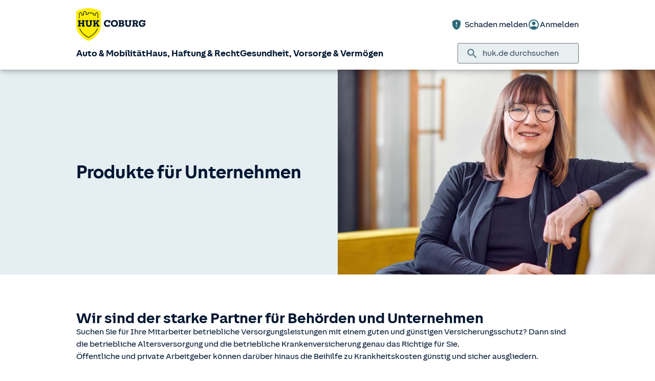

--- FILE ---
content_type: application/javascript
request_url: https://static.c.huk.de/shield/components/1.11/lib/p-4e2cdc31.js
body_size: 3284
content:
var a;(function(a){a["None"]="none";a["XS"]="xs";a["SM"]="sm";a["MD"]="md";a["LG"]="lg";a["XL"]="xl";a["XXL"]="2xl";a["Inner"]="inner"})(a||(a={}));var t;(function(a){a["Default"]="not-validated";a["Valid"]="valid";a["Invalid"]="invalid"})(t||(t={}));var n;(function(a){a["Default"]="default";a["Compact"]="compact"})(n||(n={}));var r;(function(a){a["None"]="none";a["Positive"]="positive";a["Warning"]="warning";a["Critical"]="critical";a["Highlight"]="highlight"})(r||(r={}));var e;(function(a){a["Start"]="start";a["Center"]="center";a["End"]="end"})(e||(e={}));var o;(function(a){a["Center"]="center";a["Start"]="start";a["End"]="end"})(o||(o={}));var i;(function(a){a["Vertical"]="vertical";a["Horizontal"]="horizontal"})(i||(i={}));var c;(function(a){a["Radio"]="radio";a["Checkbox"]="checkbox";a["Switch"]="switch";a["None"]="none"})(c||(c={}));var s;(function(a){a["Dark"]="dark";a["OnDark"]="on-dark";a["Primary"]="primary";a["PrimaryDark"]="primary-dark";a["PrimaryDarker"]="primary-darker";a["Critical"]="critical";a["TextSubdued"]="text-subdued";a["Accent"]="accent";a["AccentDark"]="accent-dark";a["AccentDarker"]="accent-darker"})(s||(s={}));var l;(function(a){a["H1"]="h1";a["H2"]="h2";a["H3"]="h3";a["H4"]="h4";a["H5"]="h5";a["H6"]="h6"})(l||(l={}));var u;(function(a){a["Div"]="div";a["A"]="a";a["Button"]="button";a["Label"]="label"})(u||(u={}));var d;(function(a){a["Submit"]="submit";a["Reset"]="reset";a["Button"]="button"})(d||(d={}));var f;(function(a){a["Right"]="right";a["Left"]="left";a["Top"]="top";a["Bottom"]="bottom"})(f||(f={}));var v;(function(a){a["Img"]="img";a["Presentation"]="presentation";a["None"]="none";a["List"]="list"})(v||(v={}));var p;(function(a){a["None"]="none";a["Inline"]="inline";a["List"]="list";a["Both"]="both"})(p||(p={}));var m;(function(a){a["Menu"]="menu";a["Listbox"]="listbox";a["Grid"]="grid";a["Dialog"]="dialog"})(m||(m={}));var h;(function(a){a["Combobox"]="combobox"})(h||(h={}));var b;(function(a){a["Primary"]="primary";a["Accent"]="accent";a["Neutral"]="neutral";a["Dark"]="dark";a["OnDark"]="on-dark";a["Positive"]="positive";a["Warning"]="warning";a["Critical"]="critical";a["Highlight"]="highlight"})(b||(b={}));var g;(function(a){a["SM"]="sm";a["MD"]="md";a["LG"]="lg"})(g||(g={}));var k;(function(a){a["Filled"]="filled";a["FilledSubdued"]="filled-subdued";a["Outlined"]="outlined"})(k||(k={}));var y;(function(a){a["Neutral"]="neutral";a["Primary"]="primary"})(y||(y={}));var x;(function(a){a["BottomStart"]="bottom-start";a["Bottom"]="bottom";a["BottomEnd"]="bottom-end";a["TopStart"]="top-start";a["Top"]="top";a["TopEnd"]="top-end";a["LeftStart"]="left-start";a["Left"]="left";a["LeftEnd"]="left-end";a["RightStart"]="right-start";a["Right"]="right";a["RightEnd"]="right-end"})(x||(x={}));var w;(function(a){a["Primary"]="primary";a["Accent"]="accent";a["Positive"]="positive";a["Warning"]="warning";a["Critical"]="critical";a["Highlight"]="highlight";a["Neutral"]="neutral";a["Dark"]="dark";a["OnDark"]="on-dark";a["Inherit"]="inherit"})(w||(w={}));var X;(function(a){a["XXS"]="xxs";a["XS"]="xs";a["MD"]="md";a["XL"]="xl";a["XXL"]="xxl"})(X||(X={}));var q;(function(a){a[a["XXS"]=12]="XXS";a[a["XS"]=16]="XS";a[a["MD"]=24]="MD";a[a["XL"]=36]="XL";a[a["XXL"]=48]="XXL"})(q||(q={}));var z;(function(a){a["Primary"]="primary";a["Accent"]="accent";a["Positive"]="positive";a["Warning"]="warning";a["Critical"]="critical";a["Highlight"]="highlight";a["Dark"]="dark";a["OnDark"]="on-dark"})(z||(z={}));var E;(function(a){a["FilledSubdued"]="filled-subdued";a["Filled"]="filled"})(E||(E={}));var L;(function(a){a["BottomStart"]="bottom-start";a["BottomCenter"]="bottom-center";a["BottomEnd"]="bottom-end";a["TopStart"]="top-start";a["TopCenter"]="top-center";a["TopEnd"]="top-end"})(L||(L={}));var M;(function(a){a["BottomStart"]="bottom-start";a["Bottom"]="bottom";a["BottomEnd"]="bottom-end";a["TopStart"]="top-start";a["Top"]="top";a["TopEnd"]="top-end";a["LeftStart"]="left-start";a["Left"]="left";a["LeftEnd"]="left-end";a["RightStart"]="right-start";a["Right"]="right";a["RightEnd"]="right-end"})(M||(M={}));var S;(function(a){a["Neutral"]="neutral";a["Dark"]="dark";a["OnDark"]="on-dark"})(S||(S={}));var j;(function(a){a["Always"]="always";a["Hover"]="hover";a["Click"]="click"})(j||(j={}));var D;(function(a){a["MouseEvent"]="MouseEvent";a["FocusEvent"]="FocusEvent";a["KeyboardEvent"]="KeyboardEvent";a["None"]="undefined"})(D||(D={}));var F;(function(a){a["Filled"]="filled";a["Subdued"]="subdued";a["Outlined"]="outlined";a["Text"]="text";a["Link"]="link"})(F||(F={}));var K;(function(a){a["Primary"]="primary";a["Accent"]="accent";a["Dark"]="dark";a["OnDark"]="on-dark";a["Positive"]="positive";a["Warning"]="warning";a["Critical"]="critical";a["Highlight"]="highlight";a["Neutral"]="neutral"})(K||(K={}));var A;(function(a){a["XS"]="xs";a["SM"]="sm";a["MD"]="md";a["LG"]="lg"})(A||(A={}));var B;(function(a){a["Filled"]="filled";a["Outlined"]="outlined"})(B||(B={}));var C;(function(a){a["Rounded"]="rounded";a["Pill"]="pill"})(C||(C={}));var G;(function(a){a["Default"]="default";a["Primary"]="primary";a["Accent"]="accent"})(G||(G={}));var H;(function(a){a["AccessibilityNew"]="accessibility-new";a["Accessible"]="accessible";a["AccountCircle"]="account-circle";a["AccountTie"]="account-tie";a["AddCircle"]="add-circle";a["Add"]="add";a["Android"]="android";a["Apple"]="apple";a["ArrowBack"]="arrow-back";a["ArrowDownward"]="arrow-downward";a["ArrowForward"]="arrow-forward";a["ArrowUpward"]="arrow-upward";a["AttachFile"]="attach-file";a["BabyChangingStation"]="baby-changing-station";a["BackHand"]="back-hand";a["Block"]="block";a["BusinessCenter"]="business-center";a["CalendarAddOn"]="calendar-add-on";a["CalendarMonth"]="calendar-month";a["Call"]="call";a["CameraIndoor"]="camera-indoor";a["Cancel"]="cancel";a["CarBattery"]="car-battery";a["CarCrash"]="car-crash";a["CarTyreAlert"]="car-tyre-alert";a["Car"]="car";a["Cardiology"]="cardiology";a["ChatBubble"]="chat-bubble";a["CheckCircle"]="check-circle";a["ChevronBottom"]="chevron-bottom";a["ChevronLeft"]="chevron-left";a["ChevronRight"]="chevron-right";a["ChevronTop"]="chevron-top";a["Child"]="child";a["Circle"]="circle";a["City"]="city";a["Close"]="close";a["ContentCopy"]="content-copy";a["ContractEdit"]="contract-edit";a["CoolantTemperature"]="coolant-temperature";a["Deceased"]="deceased";a["Delete"]="delete";a["Directions"]="directions";a["Distance"]="distance";a["Domain"]="domain";a["Done"]="done";a["DoubleArrow"]="double-arrow";a["Download"]="download";a["Draft"]="draft";a["Edit"]="edit";a["ElectricalServices"]="electrical-services";a["Encrypted"]="encrypted";a["Engine"]="engine";a["Error"]="error";a["ExpandLess"]="expand-less";a["ExpandMore"]="expand-more";a["Face"]="face";a["Facebook"]="facebook";a["FeatureSearch"]="feature-search";a["FilterOff"]="filter-off";a["Filter"]="filter";a["Forest"]="forest";a["FormatColorReset"]="format-color-reset";a["FormatListBulleted"]="format-list-bulleted";a["FrontHand"]="front-hand";a["FullCoverage"]="full-coverage";a["GppMaybeOutline"]="gpp-maybe-outline";a["GppMaybe"]="gpp-maybe";a["Group"]="group";a["Handshake"]="handshake";a["Hearing"]="hearing";a["Help"]="help";a["Home"]="home";a["Image"]="image";a["InHomeMode"]="in-home-mode";a["Inbox"]="inbox";a["Info"]="info";a["IngoingMail"]="ingoing-mail";a["Input"]="input";a["Instagram"]="instagram";a["Key"]="key";a["KeyboardDoubleArrowDown"]="keyboard-double-arrow-down";a["KeyboardDoubleArrowLeft"]="keyboard-double-arrow-left";a["KeyboardDoubleArrowRight"]="keyboard-double-arrow-right";a["KeyboardDoubleArrowUp"]="keyboard-double-arrow-up";a["Language"]="language";a["Lightbulb"]="lightbulb";a["Link"]="link";a["LocalHospital"]="local-hospital";a["LocalParking"]="local-parking";a["LocationAway"]="location-away";a["LocationOn"]="location-on";a["LockOpen"]="lock-open";a["Lock"]="lock";a["Logout"]="logout";a["Mail"]="mail";a["Medication"]="medication";a["Menu"]="menu";a["Mic"]="mic";a["Monitoring"]="monitoring";a["MoreHoriz"]="more-horiz";a["MoreVert"]="more-vert";a["MyLocation"]="my-location";a["OpenInNew"]="open-in-new";a["OutgoingMail"]="outgoing-mail";a["Output"]="output";a["Passkey"]="passkey";a["PermPhoneMsg"]="perm-phone-msg";a["PersonOff"]="person-off";a["PersonPinCircle"]="person-pin-circle";a["PersonSearch"]="person-search";a["Person"]="person";a["PersonalInjury"]="personal-injury";a["Pets"]="pets";a["PhoneCallback"]="phone-callback";a["Phone"]="phone";a["PictureAsPdf"]="picture-as-pdf";a["Pin"]="pin";a["Pinterest"]="pinterest";a["Placeholder"]="placeholder";a["Print"]="print";a["PriorityHigh"]="priority-high";a["Psychology"]="psychology";a["QrCode"]="qr-code";a["Redeem"]="redeem";a["Refresh"]="refresh";a["RemoveCircle"]="remove-circle";a["Remove"]="remove";a["Report"]="report";a["RssFeed"]="rss-feed";a["Save"]="save";a["Savings"]="savings";a["Schedule"]="schedule";a["Search"]="search";a["Send"]="send";a["Settings"]="settings";a["Share"]="share";a["SignLanguage"]="sign-language";a["SkipNext"]="skip-next";a["SkipPrevious"]="skip-previous";a["Smartphone"]="smartphone";a["Star"]="star";a["SupervisorAccount"]="supervisor-account";a["SupportAgent"]="support-agent";a["TableChartView"]="table-chart-view";a["ThumbDown"]="thumb-down";a["ThumbUp"]="thumb-up";a["Tiktok"]="tiktok";a["TrendingUp"]="trending-up";a["Upload"]="upload";a["VerifiedUser"]="verified-user";a["Verified"]="verified";a["VisibilityOff"]="visibility-off";a["Visibility"]="visibility";a["VolumeUp"]="volume-up";a["Warning"]="warning";a["Whatsapp"]="whatsapp";a["Wifi"]="wifi";a["Xing"]="xing";a["Youtube"]="youtube"})(H||(H={}));var I;(function(a){a["Auto"]="auto";a["XXS"]="xxs";a["XS"]="xs";a["SM"]="sm";a["MD"]="md";a["LG"]="lg";a["XL"]="xl";a["XXL"]="xxl"})(I||(I={}));var J;(function(a){a["Filled"]="filled";a["Half"]="half";a["Outlined"]="outlined"})(J||(J={}));var N;(function(a){a["XS"]="xs";a["SM"]="sm";a["MD"]="md";a["LG"]="lg"})(N||(N={}));var O;(function(a){a["Rounded"]="rounded";a["Circle"]="circle"})(O||(O={}));var P;(function(a){a["Button"]="button";a["Radio"]="radio";a["Checkbox"]="checkbox";a["Listitem"]="listitem"})(P||(P={}));var Q;(function(a){a["Delimiters"]="delimiters";a["Progress"]="progress";a["Text"]="text"})(Q||(Q={}));var R;(function(a){a["Center"]="center";a["Auto"]="auto"})(R||(R={}));var T;(function(a){a["Start"]="start";a["Center"]="center"})(T||(T={}));var U;(function(a){a["Left"]="left";a["Right"]="right";a["None"]="none"})(U||(U={}));var V;(function(a){a["Active"]="active";a["Completed"]="completed";a["Inactive"]="inactive"})(V||(V={}));var W;(function(a){a["Rounded"]="rounded";a["Square"]="square"})(W||(W={}));var Y;(function(a){a["None"]="none";a["Outlined"]="outlined"})(Y||(Y={}));var Z;(function(a){a["BottomStart"]="bottom-start";a["Bottom"]="bottom";a["BottomEnd"]="bottom-end"})(Z||(Z={}));var $;(function(a){a["Menu"]="menu";a["Listbox"]="listbox"})($||($={}));var _;(function(a){a["MenuItemCheckbox"]="menuitemcheckbox";a["MenuItemRadio"]="menuitemradio";a["MenuItem"]="menuitem";a["Option"]="option"})(_||(_={}));var aa;(function(a){a["Start"]="start";a["End"]="end"})(aa||(aa={}));var ta;(function(a){a["Square"]="square";a["Rounded"]="rounded"})(ta||(ta={}));var na;(function(a){a["Vertical"]="vertical";a["Horizontal"]="horizontal"})(na||(na={}));var ra;(function(a){a["Checkboxgroup"]="group";a["Radiogroup"]="radiogroup"})(ra||(ra={}));var ea;(function(a){a["Checkboxgroup"]="group";a["Radiogroup"]="radiogroup"})(ea||(ea={}));var oa;(function(a){a["Text"]="text";a["Chips"]="chips"})(oa||(oa={}));var ia;(function(a){a["BottomStart"]="bottom-start";a["Bottom"]="bottom";a["BottomEnd"]="bottom-end"})(ia||(ia={}));var ca;(function(a){a["Interaction"]="interaction";a["Never"]="never";a["Always"]="always"})(ca||(ca={}));var sa;(function(a){a["Text"]="text";a["Date"]="date";a["Datetime"]="datetime-local";a["Time"]="time";a["Number"]="number";a["Email"]="email";a["Password"]="password";a["Tel"]="tel";a["Search"]="search"})(sa||(sa={}));var la;(function(a){a["Text"]="text";a["Search"]="search";a["Email"]="email";a["Url"]="url";a["Decimal"]="decimal";a["Tel"]="tel";a["None"]="none"})(la||(la={}));export{M as $,e as A,d as B,c as C,n as D,a as E,R as F,T as G,l as H,N as I,U as J,V as K,P as L,b as M,g as N,k as O,f as P,y as Q,x as R,r as S,w as T,X as U,t as V,h as W,q as X,z as Y,E as Z,L as _,o as a,S as a0,j as a1,D as a2,W as a3,Y as a4,Z as a5,$ as a6,_ as a7,aa as a8,ta as a9,i as b,s as c,u as d,v as e,p as f,m as g,F as h,K as i,A as j,B as k,C as l,G as m,O as n,H as o,I as p,J as q,na as r,ra as s,ea as t,oa as u,ia as v,ca as w,sa as x,la as y,Q as z};
//# sourceMappingURL=p-4e2cdc31.js.map

--- FILE ---
content_type: image/svg+xml
request_url: https://static.c.huk.de/content/dam/hukde/icons/navi/e-auto.svg
body_size: 889
content:
<?xml version="1.0" encoding="utf-8"?>
<!-- Generator: Adobe Illustrator 26.5.0, SVG Export Plug-In . SVG Version: 6.00 Build 0)  -->
<svg version="1.1" xmlns="http://www.w3.org/2000/svg" xmlns:xlink="http://www.w3.org/1999/xlink" x="0px" y="0px"
	 viewBox="0 0 96 96" style="enable-background:new 0 0 96 96;" xml:space="preserve">
<style type="text/css">
	.st0{display:none;}
	.st1{display:inline;fill:#D9E021;}
	.st2{fill:#2F6C7A;}
	.st3{fill:#2F6C7A;}
	.st4{fill:#FFFFFF;}
	
		.st5{clip-path:url(#SVGID_00000176028695156289931990000012247558935603458198_);fill:url(#SVGID_00000073693097974516642540000015202982562003032503_);}
	.st6{fill:#FFED00;}
	.st7{clip-path:url(#SVGID_00000114785754372792965060000007417623859348280750_);fill:#2F6C7A;}
	.st8{clip-path:url(#SVGID_00000114785754372792965060000007417623859348280750_);fill:#FFFFFF;}
	.st9{clip-path:url(#SVGID_00000065782688431766703110000013961691105486372516_);fill:#2F6C7A;}
	.st10{clip-path:url(#SVGID_00000152250959301954864260000007325503438767490703_);fill:#2F6C7A;}
	.st11{clip-path:url(#SVGID_00000152250959301954864260000007325503438767490703_);fill:#FFFFFF;}
	.st12{clip-path:url(#SVGID_00000047052481341249003090000005248593654211607445_);fill:#2F6C7A;}
	.st13{clip-path:url(#SVGID_00000047052481341249003090000005248593654211607445_);fill:#FFFFFF;}
	.st14{fill:none;stroke:#2F6C7A;}
	.st15{clip-path:url(#SVGID_00000127038031741484934140000017614387098164547249_);fill:#2F6C7A;}
	.st16{clip-path:url(#SVGID_00000127038031741484934140000017614387098164547249_);fill:#FFFFFF;}
	.st17{clip-path:url(#SVGID_00000027572478758880781720000006695496809793290126_);fill:#2F6C7A;}
	.st18{clip-path:url(#SVGID_00000027572478758880781720000006695496809793290126_);fill:#FFFFFF;}
	.st19{clip-path:url(#SVGID_00000155106588156405465750000010061356827341832617_);fill:#2F6C7A;}
	.st20{clip-path:url(#SVGID_00000155106588156405465750000010061356827341832617_);fill:#FFFFFF;}
	.st21{clip-path:url(#SVGID_00000008870783843140000020000010592266570590275996_);fill:#2F6C7A;}
	.st22{clip-path:url(#SVGID_00000008870783843140000020000010592266570590275996_);fill:#FFFFFF;}
	.st23{clip-path:url(#SVGID_00000085209414484951635570000014909250384781245574_);fill:#2F6C7A;}
	.st24{clip-path:url(#SVGID_00000085209414484951635570000014909250384781245574_);fill:#FFFFFF;}
	.st25{clip-path:url(#SVGID_00000168812618810163746080000013676647479042577041_);fill:#2F6C7A;}
	.st26{clip-path:url(#SVGID_00000168812618810163746080000013676647479042577041_);fill:#FFFFFF;}
	.st27{clip-path:url(#SVGID_00000113341451309334420050000003645446115200133566_);fill:#2F6C7A;}
	.st28{clip-path:url(#SVGID_00000113341451309334420050000003645446115200133566_);fill:#FFFFFF;}
	.st29{clip-path:url(#SVGID_00000078756872803161931740000000221310960401772698_);fill:#2F6C7A;}
	.st30{clip-path:url(#SVGID_00000078756872803161931740000000221310960401772698_);fill:#FFFFFF;}
</style>
<g id="Ebene_2" class="st0">
	<rect x="-299" y="-650" class="st1" width="1345" height="1050"/>
</g>
<g id="Ebene_3">
	<g>
		<g>
			<defs>
				<rect id="SVGID_00000049224298399857936470000013397750894018303901_" width="96" height="96"/>
			</defs>
			<clipPath id="SVGID_00000137810635209248518890000011131916067941265028_">
				<use xlink:href="#SVGID_00000049224298399857936470000013397750894018303901_"  style="overflow:visible;"/>
			</clipPath>
			<path style="clip-path:url(#SVGID_00000137810635209248518890000011131916067941265028_);fill:#2F6C7A;" d="M48,96
				c26.51,0,48-21.49,48-48S74.51,0,48,0S0,21.49,0,48S21.49,96,48,96"/>
		</g>
		<polygon class="st4" points="51.81,42.29 55.62,19.44 25.15,53.71 44.19,53.71 40.39,76.56 70.85,42.29 		"/>
	</g>
</g>
</svg>


--- FILE ---
content_type: application/javascript
request_url: https://static.c.huk.de/core/web-lib-vmgs/1/dist/lib.js
body_size: 4145
content:
/*! js-cookie v3.0.5 | MIT */
function v(e) {
  for (var t = 1; t < arguments.length; t++) {
    var n = arguments[t];
    for (var r in n)
      e[r] = n[r];
  }
  return e;
}
var Y = {
  read: function(e) {
    return e[0] === '"' && (e = e.slice(1, -1)), e.replace(/(%[\dA-F]{2})+/gi, decodeURIComponent);
  },
  write: function(e) {
    return encodeURIComponent(e).replace(
      /%(2[346BF]|3[AC-F]|40|5[BDE]|60|7[BCD])/g,
      decodeURIComponent
    );
  }
};
function p(e, t) {
  function n(o, c, i) {
    if (!(typeof document > "u")) {
      i = v({}, t, i), typeof i.expires == "number" && (i.expires = new Date(Date.now() + i.expires * 864e5)), i.expires && (i.expires = i.expires.toUTCString()), o = encodeURIComponent(o).replace(/%(2[346B]|5E|60|7C)/g, decodeURIComponent).replace(/[()]/g, escape);
      var d = "";
      for (var u in i)
        i[u] && (d += "; " + u, i[u] !== !0 && (d += "=" + i[u].split(";")[0]));
      return document.cookie = o + "=" + e.write(c, o) + d;
    }
  }
  function r(o) {
    if (!(typeof document > "u" || arguments.length && !o)) {
      for (var c = document.cookie ? document.cookie.split("; ") : [], i = {}, d = 0; d < c.length; d++) {
        var u = c[d].split("="), q = u.slice(1).join("=");
        try {
          var O = decodeURIComponent(u[0]);
          if (i[O] = e.read(q, O), o === O)
            break;
        } catch {
        }
      }
      return o ? i[o] : i;
    }
  }
  return Object.create(
    {
      set: n,
      get: r,
      remove: function(o, c) {
        n(
          o,
          "",
          v({}, c, {
            expires: -1
          })
        );
      },
      withAttributes: function(o) {
        return p(this.converter, v({}, this.attributes, o));
      },
      withConverter: function(o) {
        return p(v({}, this.converter, o), this.attributes);
      }
    },
    {
      attributes: { value: Object.freeze(t) },
      converter: { value: Object.freeze(e) }
    }
  );
}
var U = p(Y, { path: "/" });
const X = "vmContext", Q = "vmgsContextUpdated";
var H = /* @__PURE__ */ ((e) => (e.RemoveWunschVm = "REMOVE_WUNSCH_VM", e.ResetVm = "RESET_VM", e))(H || {}), B = /* @__PURE__ */ ((e) => (e.SetWunschVm = "SET_WUNSCH_VM", e.SetHpVm = "SET_HP_VM", e))(B || {}), w = /* @__PURE__ */ ((e) => (e.GS = "GS", e.VM = "VM", e.Zentrale = "ZENTRALE", e))(w || {}), s = /* @__PURE__ */ ((e) => (e.HomepageVm = "HP_VM", e.WunschVm = "WUNSCH_VM", e.AngebotVm = "ANGEBOT_VM", e.Zentrale = "ZENTRALE", e))(s || {});
async function a(e, t) {
  const n = await fetch(e, t);
  if (!n.ok)
    throw new Error(n.statusText);
  return n.ok && n.status === 204 ? Promise.resolve() : await n.json();
}
function M(e) {
  window.webLibVmGs.currentContext = e;
}
function z() {
  if (window.webLibVmGs.currentContext)
    window.webLibVmGs.currentContext = void 0;
  else
    return;
}
function l(e, t) {
  var r;
  const n = t ? t.vmnr : (r = window.webLibVmGs.currentContext) == null ? void 0 : r.vmnr;
  M(e), e.vmnr !== n && (t == null ? void 0 : t.source) !== s.AngebotVm && window.dispatchEvent(new CustomEvent(Q, { detail: e }));
}
let E;
function ee(e = "vmgs.c.", t) {
  let n = "", r = window.location.hostname;
  try {
    r = t || new URL(import.meta.url).hostname;
  } catch {
  }
  const o = /(huk(?:[a-zA-Z0-9-]+)?(?:\.web\.dmz\.tuhuk)?\.de)$/, c = r.match(o), i = c ? c[0] : void 0;
  return i ? (n = `https://${e}${i}`, n) : r.includes("localhost") ? (n = "", n) : (n = window.location.hostname, n);
}
function m(e = "vmgs.c.", t) {
  return E || (E = ee(e, t), E);
}
class h extends Error {
}
h.prototype.name = "InvalidTokenError";
function te(e) {
  return decodeURIComponent(atob(e).replace(/(.)/g, (t, n) => {
    let r = n.charCodeAt(0).toString(16).toUpperCase();
    return r.length < 2 && (r = "0" + r), "%" + r;
  }));
}
function ne(e) {
  let t = e.replace(/-/g, "+").replace(/_/g, "/");
  switch (t.length % 4) {
    case 0:
      break;
    case 2:
      t += "==";
      break;
    case 3:
      t += "=";
      break;
    default:
      throw new Error("base64 string is not of the correct length");
  }
  try {
    return te(t);
  } catch {
    return atob(t);
  }
}
function re(e, t) {
  if (typeof e != "string")
    throw new h("Invalid token specified: must be a string");
  t || (t = {});
  const n = t.header === !0 ? 0 : 1, r = e.split(".")[n];
  if (typeof r != "string")
    throw new h(`Invalid token specified: missing part #${n + 1}`);
  let o;
  try {
    o = ne(r);
  } catch (c) {
    throw new h(`Invalid token specified: invalid base64 for part #${n + 1} (${c.message})`);
  }
  try {
    return JSON.parse(o);
  } catch (c) {
    throw new h(`Invalid token specified: invalid json for part #${n + 1} (${c.message})`);
  }
}
const S = `${m()}/wunschvm`, oe = `${m()}/wunschvm/vorschlag`;
async function W(e, t) {
  return a(S, {
    method: "POST",
    mode: "cors",
    credentials: "include",
    body: JSON.stringify({
      vmnr: e
    }),
    headers: {
      Authorization: `Bearer ${t}`
    }
  }).then(() => A(t, !0));
}
async function ce(e) {
  return a(S, {
    method: "DELETE",
    mode: "cors",
    credentials: "include",
    headers: {
      Authorization: `Bearer ${e}`
    }
  }).then(() => A(e));
}
async function ie(e) {
  return a(S, {
    method: "GET",
    mode: "cors",
    credentials: "include",
    headers: {
      Authorization: `Bearer ${e}`
    }
  });
}
async function se(e) {
  var t;
  return window.webLibVmGs.currentContext && ((t = window.webLibVmGs.currentContext) == null ? void 0 : t.source) !== s.Zentrale || window.webLibAuth.extractRoleFromAccessToken(re(e)) !== "full" ? Promise.resolve() : a(oe, {
    method: "GET",
    mode: "cors",
    credentials: "include",
    headers: {
      Authorization: `Bearer ${e}`
    }
  });
}
var I;
(function(e) {
  e.Confirmed = "confirmed", e.Unconfirmed = "unconfirmed", e.UnconfirmedAndSent = "unconfirmed-sent";
})(I || (I = {}));
var D;
(function(e) {
  e.True = "t", e.False = "f";
})(D || (D = {}));
var K;
(function(e) {
  e.Ciam = "ciam", e.CiamLocal = "ciamlocal1", e.CiamAction = "ciam-action", e.CiamIam = "ciam-iam";
})(K || (K = {}));
var G;
(function(e) {
  e.Code = "code", e.Token = "token", e.IdToken = "id_token", e.CodeToken = "code_token", e.TokenIdToken = "token id_token", e.CodeIdToken = "code id_token", e.CodeTokenIdToken = "code token id_token", e.None = "none";
})(G || (G = {}));
var L;
(function(e) {
  e.HUKDE = "HUKDE", e.HUK24 = "HUK24", e.CONNECT = "Connect", e.DIGS = "DIGS", e.VRK = "VRKDE", e.HAGHUK24 = "HAGHUK24", e.HAGHUKDE = "HAGHUKDE", e.HAGVRKDE = "HAGVRKDE", e.ONPIERHUK24 = "ONPIERHUK24", e.ONPIERHUKDE = "ONPIERHUKDE", e.ONPIERVRKDE = "ONPIERVRKDE", e.BAVHUKDE = "BAVHUKDE", e.BAVVRKDE = "BAVVRKDE";
})(L || (L = {}));
var R;
(function(e) {
  e.HUKDE = "HUKDE", e.HUK24 = "HUK24", e.HDD = "HDD", e.VRK = "VRKDE", e.HDS = "HDS";
})(R || (R = {}));
var T;
(function(e) {
  e.HUKDE = "HUKDE", e.HUKDELOCAL = "HUKDELOCAL", e.HUK24 = "HUK24", e.HUK24LOCAL = "HUK24LOCAL", e.CONNECT = "Connect", e.CONNECTLOCAL = "CONNECTLOCAL", e.DIGS = "DIGS", e.DIGSLOCAL = "DIGSLOCAL", e.VRK = "VRKDE", e.VRKLOCAL = "VRKDELOCAL", e.HAG = "HAG", e.HAGLOCAL = "HAGLOCAL", e.ONPIER = "ONPIER", e.ONPIERLOCAL = "ONPIERLOCAL", e.ONPIERHUKDE = "ONPIERHUKDE", e.ONPIERHUK24 = "ONPIERHUK24", e.ONPIERVRK = "ONPIERVRK";
})(T || (T = {}));
var y;
(function(e) {
  e.S256 = "S256";
})(y || (y = {}));
var N;
(function(e) {
  e.None = "none";
})(N || (N = {}));
var k;
(function(e) {
  e.AuthorizationCode = "authorization_code";
})(k || (k = {}));
var x;
(function(e) {
  e.OptUser = "OPTUSER", e.ZFAOptOut = "2FA-OPTOUT";
})(x || (x = {}));
var P;
(function(e) {
  e.code = "code", e.iss = "iss", e.state = "state", e.clientId = "clientId", e.error = "error", e.errorDescription = "errorDescription";
})(P || (P = {}));
const Z = "huk.auth.is.authenticated", j = "clean_items";
var _;
(function(e) {
  e.Error = "ERROR", e.Fatal = "FATAL", e.Info = "INFO", e.Warn = "WARN";
})(_ || (_ = {}));
function ae(e) {
  return `${e.applicationId}::${e.scope}`;
}
function ue(e) {
  const t = b(j);
  if (t) {
    const n = Object.keys(t);
    for (const r of n) {
      const o = r.split("::");
      if (o[0] !== e.applicationId)
        continue;
      const c = o[1].split(" "), i = e.scope.split(" ");
      if (i.filter((u) => c.includes(u)).length === i.length)
        return r;
    }
  }
}
function de(e) {
  const t = ae(e);
  let n = b(t);
  if (!n) {
    const c = ue(e);
    c && (n = b(c));
  }
  const r = Date.now() + 30 * 1e3, o = b(j);
  return o && o[t] && o[t] > r ? n : void 0;
}
function b(e) {
  const t = localStorage.getItem(e);
  return t ? JSON.parse(t) : null;
}
const F = {
  track: (e) => {
    try {
      window._satellite.track("Event", e);
    } catch {
    }
  }
};
let g, V = !1;
const $ = {
  uuid: "",
  vmnr: "03/5554-G",
  source: s.Zentrale,
  vmType: w.Zentrale,
  data: null
};
function C(e = !1) {
  return `${m()}/context${e ? "" : "/public"}`;
}
async function me(e, t, n) {
  const r = {
    eventType: t,
    vmnr: e
  };
  return t === B.SetWunschVm && n ? W(e, n) : a(C(!!n), {
    method: "POST",
    mode: "cors",
    credentials: "include",
    body: JSON.stringify(r),
    headers: n ? {
      Authorization: `Bearer ${n}`
    } : void 0
  }).then((o) => (l(o), o));
}
async function le(e) {
  var o, c;
  let t, n;
  const r = ((o = f(!0)) == null ? void 0 : o.uuid) || "";
  try {
    t = await a(`${m()}/data/vmgs?vmnr=${e}`, {
      method: "GET",
      mode: "cors",
      credentials: "include"
    }), n = {
      uuid: r,
      source: s.AngebotVm,
      vmType: t.objectType,
      vmnr: t.vmnr,
      data: t
    };
  } catch {
    n = {
      uuid: r,
      source: s.AngebotVm,
      vmType: w.Zentrale,
      vmnr: e,
      data: null
    };
  }
  return l(n), F.track({
    eventAction: "set_angebot_vm",
    eventTarget: {
      uuid: ((c = f(!0)) == null ? void 0 : c.uuid) || "",
      vmnr: n.vmnr,
      name: t ? (t == null ? void 0 : t.objectType) === "VM" ? t.nameUrl : t.name : "vm ungueltig",
      type: n.vmType,
      herkunft: s.AngebotVm
    }
  }), n;
}
async function fe(e) {
  var n, r;
  const t = {
    uuid: ((n = f(!0)) == null ? void 0 : n.uuid) || "",
    source: s.AngebotVm,
    vmType: w.Zentrale,
    vmnr: e,
    data: null
  };
  return l(t), F.track({
    eventAction: "set_angebot_vm",
    eventTarget: {
      uuid: ((r = f(!0)) == null ? void 0 : r.uuid) || "",
      vmnr: e,
      name: "meta VM",
      type: w.Zentrale,
      herkunft: s.AngebotVm
    }
  }), t;
}
async function he(e) {
  const t = {
    eventType: H.ResetVm
  };
  return a(C(!!e), {
    method: "POST",
    mode: "cors",
    credentials: "include",
    body: JSON.stringify(t),
    headers: e ? {
      Authorization: `Bearer ${e}`
    } : void 0
  }).then((n) => (l(n), n));
}
async function we(e) {
  const t = {
    eventType: H.ResetVm
  };
  return a(C(!!e), {
    method: "POST",
    mode: "cors",
    credentials: "include",
    body: JSON.stringify(t),
    headers: e ? {
      Authorization: `Bearer ${e}`
    } : void 0
  });
}
async function A(e, t = !1) {
  var r, o;
  if (!f() && !U.get(Z))
    return window.webLibVmGs.currentContext ? window.webLibVmGs.currentContext : (l($), $);
  if (!t && (((r = window.webLibVmGs.currentContext) == null ? void 0 : r.source) === s.AngebotVm || ((o = window.webLibVmGs.currentContext) == null ? void 0 : o.source) === s.HomepageVm))
    return window.webLibVmGs.currentContext;
  const n = () => a(C(!!e), {
    method: "GET",
    mode: "cors",
    credentials: "include",
    headers: e ? {
      Authorization: `Bearer ${e}`
    } : void 0
  }).then((c) => (l(c, g), c)).finally(() => {
    V = !1;
  });
  return V ? new Promise((c) => {
    const i = setInterval(() => {
      V || (clearInterval(i), window.webLibVmGs.currentContext ? c(window.webLibVmGs.currentContext) : c(n()));
    }, 100);
  }) : (V = !0, n());
}
async function ve(e) {
  return a(`${m()}/data/vmgs?vmnr=${e}`, {
    method: "GET",
    mode: "cors",
    credentials: "include"
  });
}
async function Ee() {
  var t;
  let e = null;
  if (U.get(Z)) {
    const n = (t = window.webLibAuth) == null ? void 0 : t.client;
    if (n)
      n.setScopeDomainWhitelisting([m()]), e = await n.getAccessToken([J()]);
    else {
      const r = de({ applicationId: L.HUKDE, scope: "/context" });
      r != null && r.accessToken && (e = r.accessToken.encoded);
    }
  }
  return e;
}
document.addEventListener("visibilitychange", async () => {
  if (!window.webLibVmGs.disableTabSynchronization && document.visibilityState === "visible") {
    const e = window.webLibVmGs.currentContext;
    if (e) {
      if (e.source === s.AngebotVm)
        return;
      g = window.webLibVmGs.currentContext, z();
      const t = await Ee();
      !await A(t || void 0) && g && M(g);
    }
  }
});
const Ve = (e) => window.webLibVmGs.vmSucheParams = {
  ...window.webLibVmGs.vmSucheParams,
  ...e
}, be = (e) => {
  let t = {};
  window.webLibVmGs.vmSucheParams && typeof window.webLibVmGs.vmSucheParams == "object" && (t = window.webLibVmGs.vmSucheParams);
  const n = document.querySelector("smc-vermittlersuche-hukde");
  if (n) {
    n.openVermittlersuche({ ...e, ...t });
    return;
  }
  const r = document.createElement("smc-vermittlersuche-hukde");
  document.body.appendChild(r), r.openVermittlersuche({ ...e, ...t });
};
function f(e = !1) {
  const t = U.get(X);
  if (t)
    return e ? JSON.parse(atob(t)) : t;
}
function J() {
  return `${m()}/context`;
}
const ge = {
  getVmCookie: f,
  setVm: me,
  setAngebotVm: le,
  setMetaVm: fe,
  resetVm: he,
  resetVmSilently: we,
  getVm: A,
  getVmData: ve,
  getVmgsScope: J,
  getBaseUrl: m,
  setWunschVm: W,
  removeWunschVm: ce,
  getWunschVm: ie,
  getVorschlagVm: se,
  currentContext: void 0,
  resetContextCache: z,
  disableTabSynchronization: !1,
  openVermittlersucheHukde: be,
  setVmSucheParams: Ve,
  vmSucheParams: void 0
};
window.webLibVmGs = ge;
export {
  Ee as getToken,
  A as getVm,
  f as getVmCookie,
  ve as getVmData,
  J as getVmgsScope,
  se as getVorschlagVm,
  ie as getWunschVm,
  be as openVermittlersucheHukde,
  ce as removeWunschVm,
  he as resetVm,
  we as resetVmSilently,
  le as setAngebotVm,
  fe as setMetaVm,
  me as setVm,
  Ve as setVmSucheParams,
  W as setWunschVm
};
//# sourceMappingURL=lib.js.map


--- FILE ---
content_type: application/javascript
request_url: https://static.c.huk.de/shield/components/1.11/lib/p-8db5709a.entry.js
body_size: 3573
content:
import{h as e,F as r,r as a,c as t,g as s,H as n}from"./p-91eb5b30.js";import{h as i}from"./p-fd9d9a5f.js";import{c as o,r as d}from"./p-e3bd1774.js";import{C as l}from"./p-f81e65ba.js";import{B as h,M as c}from"./p-ce81be5c.js";import{p as f,o as u,L as p,A as g}from"./p-4e2cdc31.js";const b=[];let m;let w;let v;let k;const _={};let x="HUK-COBURG Logo";const y=e=>{x=e};const z=(e,r)=>{const a=e=>{e.preventDefault();e.stopPropagation();r.click()};if(e.clickCallback){e.removeEventListener("click",e.clickCallback)}e.addEventListener("click",a);e.clickCallback=a;e.removeAttribute("onclick")};const L=(e,r)=>{if(!!e){const a=[];const t=r.map((r=>{const a=r.id===e;if(a){return r}if(r.items){const a=r.items.find((r=>r.id===e));if(a){return a}}return null})).filter((e=>e!==null));if(t.length===1){a.push(t[0].label);if(t[0].parentId){const e=L(t[0].parentId,r);if(e.length===1){a.push(...e)}}}return a}return null};const C=(e,r)=>e.hostElement.querySelector(`[data-page-id="${r}"]`);const I=(e,r)=>{const a=e.hostElement.querySelector(`[data-page-special="${r}"]`);return parseInt(a.getAttribute("data-page-id"))};const O=(e,r)=>{if(r){e.dialogRef?.classList.remove(v)}};const j=(e,r,a)=>{const t=!!a.parentId?L(a.parentId,[...e.navigation??[],...e.metaNavigation??[]]):[];const s=!a.id||!a.items&&!a.openDrawerPage;if(r!==null){e.sClickLinkDrawer.emit({label:a.label,href:a.href,...t.length>0?{parents:t}:{},...!s?{prevent:true}:{}})}if(s){return}if(r&&"preventDefault"in r){r.preventDefault()}const n=C(e,a.parentId||0);const i=n;let o=C(e,a.id);if(a.openDrawerPage){const r=I(e,a.openDrawerPage);o=C(e,r);n.classList.remove(m);n.setAttribute("inert","")}b.push(i);if(o.classList.contains(k)){o.classList.remove(k)}o.classList.add(m);o.removeAttribute("inert");o.classList.add(w);i.setAttribute("inert","")};const H=e=>{e.previousPages=[];const r=e.hostElement.querySelectorAll(`[class*="${w}"]`);Array.from(r).forEach((e=>{e.classList.remove(m);e.setAttribute("inert","");e.classList.remove(w);return true}))};const R=e=>{const r=/^((?!chrome|android).)*safari/i.test(navigator.userAgent);if(r&&!("subpageFix"in e)){window.addEventListener("pageshow",(r=>{if(r.persisted){e.hostElement.querySelectorAll('div[class*="__page--fade-in"]').forEach((e=>{e.setAttribute("style","animation-play-state: paused; animation-delay: -1s;")}))}}));e.subpageFix=true}};const D=e=>{m=c({block:e,element:"page"},"active");w=c({block:e,element:"page"},"fade-in");v=c({block:e},"fade-out");k=c({block:e,element:"page"},"fade-out");if(!!e.openPage){H(e);j(e,null,{level:0,parentId:0,id:1,openDrawerPage:e.openPage})}Object.entries(_).forEach((([r,a])=>{const t=e.hostElement.querySelectorAll(`[data-slot-header-page='${r}'] a`);if(a&&t.length>0){a.forEach(((e,r)=>{z(t[r],e)}))}}))};const $=e=>{e.open=false;e.sCloseDrawer.emit(e.open);e.openPage="";if(e.dialogRef?.classList.contains(v)){e.dialogRef?.classList.remove(v)}e.dialogRef?.classList.add(v)};const F=(e,r,a)=>{r.stopPropagation();const t=C(e,a);t.setAttribute("inert","");t.classList.remove(w);t.classList.add(k);const s=[...b].pop();s.removeAttribute("inert");b.pop()};const M=a=>{let t=a.label;if(a.itemDecorator){const e=Object.entries(a.itemDecorator.decoratorProps).map((([e,r])=>{if(!r){return`${e}`}return`${e}="${r}"`})).join(" ");t=`<${a.itemDecorator.tagName} ${e}>${t}</${a.itemDecorator.tagName}>`}return e(r,null,a.icon&&e("span",{slot:"icon",innerHTML:a.icon}),t&&e("div",{slot:"content",innerHTML:t}),(a.items||a.openDrawerPage)&&e("s-icon",{slot:"action",name:u.ChevronRight,size:f.MD}),a.slotAction&&e("span",{slot:"action",innerHTML:a.slotAction}))};const T=(r,a)=>e("s-list-item",{role:p.Listitem,clickable:true,onClick:e=>{if(a.onClickElement){a.onClickElement.click()}else{j(r,e,a)}},url:!a.href||a.href==="#"?undefined:a.href,"align-y":g.Center},M(a));const U=(r,a,t)=>{if(!a||!t||!t.html){return null}if(t.onClickElements){_[a]=t.onClickElements}return e("div",{class:h(r,"slot-header"),"data-slot-header-page":a,innerHTML:t.html})};const K=(a,t,s="",n)=>e("div",{class:h(a,"header")},t>0?e(r,null,e("s-icon-button",{class:h(a,"previous-btn"),onClick:e=>F(a,e,n),"s-aria-label":"Zurück",size:f.MD,icon:u.ArrowBack}),e("span",{class:h(a,"subpage-header"),innerHTML:s})):e("a",{class:h(a,"logo-wrapper"),href:a.logoLink,title:a.logoTitle,onClick:()=>a.sClickLogoDrawer.emit()},e("img",{class:h(a,"logo"),src:a.logoSrc,alt:x})),e("s-icon-button",{class:h(a,"close-btn"),size:f.MD,"s-aria-label":"Navigation schließen",icon:u.Close,onSClick:()=>$(a)}));const B=(a,t)=>{const s=[];return e(r,null,e("div",{class:h(a,"page",t.modifier),"data-page-id":t.pageId,"data-page-special":t.drawerPage||null,...t.pageId!==0?{inert:true}:{}},K(a,t.level,t.headerLabel,t.pageId),t.level>0&&t.slotHeader&&U(a,t.pageId,t.slotHeader),e("s-list",{divider:true},t.naviScheme.map((e=>{if(e&&e.items){s.push({items:e.items,level:e.level++,id:e.id,label:e.label,parentId:t.pageId,slotHeader:e.slotHeader})}return e?T(a,e):null}))),t.metaScheme&&e("s-list",{divider:true,class:h(a,"list-meta")},t.metaScheme.map((e=>{if(e&&e.items){s.push({items:e.items,level:e.level++,id:e.id,drawerPage:e.drawerPage,label:e.label,parentId:t.pageId,slotHeader:e.slotHeader})}return e?T(a,e):null})))),s.map((e=>B(a,{naviScheme:e.items,level:e.level,modifier:"subpage",pageId:e.id,drawerPage:e.drawerPage,headerLabel:e.label,slotHeader:e.slotHeader}))))};const S=".s-huk-brand-header-drawer{--transform-left-not-visible:translateX(-100%);--transform-visible:translateX(0);--transform-right-not-visible:translateX(100%);--_drawer-max-width-for-tablet:400px;background:var(--color-background);display:block;height:100vh;left:0;margin:0;max-height:none;max-width:100%;overflow:hidden;padding:0;position:fixed;top:0;transform:var(--transform-left-not-visible);width:var(--_drawer-max-width-for-tablet);z-index:5000}.s-huk-brand-header-drawer::backdrop{display:none}.s-huk-brand-header-drawer img{width:auto}@media only screen and (min-width:62rem){.s-huk-brand-header-drawer{display:none}}.s-huk-brand-header-drawer__logo-wrapper .s-huk-brand-header-drawer__logo{display:block;height:35px;padding:0 var(--spacing-3)}.s-huk-brand-header-drawer__logo-wrapper:focus,.s-huk-brand-header-drawer__logo-wrapper:focus-visible{border-radius:var(--border-width-xs);box-shadow:var(--focus-ring-default)}.s-huk-brand-header-drawer__header{align-items:center;box-shadow:var(--box-shadow-sm);display:flex;height:var(--_header-height-mobile);padding:var(--spacing-4) var(--spacing-3);place-content:space-between;position:relative}.s-huk-brand-header-drawer__subpage-header{font-size:var(--font-size-mobile-xl);font-weight:var(--font-weight-bold);letter-spacing:unset;line-height:var(--line-height-md);overflow:hidden;padding:0 var(--spacing-4);text-overflow:ellipsis;white-space:nowrap}@media only screen and (min-width:36rem){.s-huk-brand-header-drawer__subpage-header{font-size:var(--font-size-xl)}}.s-huk-brand-header-drawer__close-btn,.s-huk-brand-header-drawer__previous-btn{cursor:pointer}.s-huk-brand-header-drawer__slot-header{background-color:var(--color-background-primary-subdued);margin-top:calc(var(--spacing-2)*-1);padding:0 var(--spacing-2)}.s-huk-brand-header-drawer__page{display:none;flex-flow:column;gap:var(--spacing-2);max-width:var(--_drawer-max-width-for-tablet);overflow-y:auto;width:100vw;z-index:1}.s-huk-brand-header-drawer__page s-list{font-size:var(--font-size-mobile-lg);letter-spacing:unset;line-height:var(--line-height-md);--list-item-spacing:0 var(--spacing-6);--list-item-content-spacing:var(--spacing-3) 0;--divider-offset:var(--spacing-6);display:block}@media only screen and (min-width:36rem){.s-huk-brand-header-drawer__page s-list{font-size:var(--font-size-lg)}}.s-huk-brand-header-drawer__page s-list s-list-item a,.s-huk-brand-header-drawer__page s-list s-list-item a:hover{color:var(--color-text)}.s-huk-brand-header-drawer__page s-list [slot=action]{color:var(--color-text-subdued)}.s-huk-brand-header-drawer__page s-list [slot=icon] s-icon{color:var(--color-text-primary)}.s-huk-brand-header-drawer__page s-list s-badge{display:flex;font-size:var(--font-size-mobile-lg);justify-content:space-between;letter-spacing:unset;line-height:var(--line-height-md)}@media only screen and (min-width:36rem){.s-huk-brand-header-drawer__page s-list s-badge{font-size:var(--font-size-lg)}}.s-huk-brand-header-drawer__page--root{display:flex;height:100%;left:0;z-index:1}.s-huk-brand-header-drawer__page--root s-list-item [slot=content]{color:var(--color-text);font-weight:var(--font-weight-bold)}.s-huk-brand-header-drawer__page--root s-list-item [slot=content]:hover{color:var(--color-text)}.s-huk-brand-header-drawer__page--root .s-huk-brand-header-drawer__list-meta{background-color:var(--color-background-primary-subdued)}.s-huk-brand-header-drawer__page--root .s-huk-brand-header-drawer__list-meta s-list-item [slot=content]{color:var(--color-text);font-weight:var(--font-weight-regular)}.s-huk-brand-header-drawer__page--root .s-huk-brand-header-drawer__list-meta s-list-item [slot=content]:hover{color:var(--color-text)}.s-huk-brand-header-drawer__page--subpage{background-color:var(--color-background);display:flex;height:100%;left:0;overflow-x:hidden;position:absolute;top:0;transform:var(--transform-right-not-visible);width:100vw;z-index:2}.s-huk-brand-header-drawer__page--active{z-index:3}.s-huk-brand-header-drawer__page--fade-in{animation:sFadeInRight .4s ease-in-out forwards}.s-huk-brand-header-drawer__page--fade-out{animation:sFadeInRightOut .4s ease-in-out forwards;transform:var(--transform-visible)}.s-huk-brand-header-drawer--open{animation:sFadeInLeft .4s ease-in-out forwards;box-shadow:var(--box-shadow-2xl)}.s-huk-brand-header-drawer--fade-out{animation:sFadeInLeftOut .4s ease-in-out forwards;transform:var(--transform-visible)}@keyframes sFadeInLeft{0%{transform:var(--transform-left-not-visible)}to{transform:var(--transform-visible)}}@keyframes sFadeInLeftOut{0%{transform:var(--transform-visible)}to{transform:var(--transform-left-not-visible)}}@keyframes sFadeInRight{0%{transform:var(--transform-right-not-visible)}to{transform:var(--transform-visible)}}@keyframes sFadeInRightOut{0%{transform:var(--transform-visible)}to{transform:var(--transform-right-not-visible)}}.s-huk-brand-header-drawer__logo-wrapper .s-huk-brand-header-drawer__logo{height:var(--size-12)}";const A=S;var G=undefined&&undefined.__decorate||function(e,r,a,t){var s=arguments.length,n=s<3?r:t===null?t=Object.getOwnPropertyDescriptor(r,a):t,i;if(typeof Reflect==="object"&&typeof Reflect.decorate==="function")n=Reflect.decorate(e,r,a,t);else for(var o=e.length-1;o>=0;o--)if(i=e[o])n=(s<3?i(n):s>3?i(r,a,n):i(r,a))||n;return s>3&&n&&Object.defineProperty(r,a,n),n};const N=class{constructor(e){a(this,e);this.sCloseDrawer=t(this,"sCloseDrawer",7);this.sClickLinkDrawer=t(this,"sClickLinkDrawer",7);this.sClickLogoDrawer=t(this,"sClickLogoDrawer",7);this.navigation=undefined;this.metaNavigation=undefined;this.open=false;this.openPage="";this.logoLink="https://www.huk.de";this.logoTitle="HUK-COBURG. Aus Tradition günstig.";this.logoSrc="https://static.c.huk.de/shield/components/1.11/lib/assets/hukde/logos/logo-md.svg"}componentName;get hostElement(){return s(this)}sCloseDrawer;sClickLinkDrawer;sClickLogoDrawer;watchOpen(e){O(this,e)}clickOutsideListener;dialogRef;handleKeyDown=e=>{if(e.key&&e.key.toLowerCase()==="escape"){$(this)}};componentWillLoad(){R(this);y("HUK-COBURG Logo")}componentDidRender(){D(this)}render(){const r=i(this,{modifier:[this.open&&"open"]});return e(n,{key:"4175b4e80616fab0372d4f9d36feb31f8c30ed92",onKeyDown:this.handleKeyDown,ref:e=>{o(e,{if:()=>this.open,then:()=>$(this)})},inert:!this.open},e("dialog",{key:"7418890f78274f37454ef9bf9c5af5551d6f32ff",ref:e=>this.dialogRef=e,class:r},this.navigation&&B(this,{naviScheme:this.navigation,level:0,modifier:"root",pageId:0,metaScheme:this.metaNavigation}),e("slot",{key:"e90a1779afaec3d8537e1e477198531b340c5fa6"})))}disconnectedCallback(){d(this.clickOutsideListener)}static get watchers(){return{open:["watchOpen"]}}};G([l()],N.prototype,"componentName",void 0);N.style=A;export{N as s_huk_brand_header_drawer};
//# sourceMappingURL=p-8db5709a.entry.js.map

--- FILE ---
content_type: application/javascript
request_url: https://static.c.huk.de/shield/components/1.11/lib/p-f81e65ba.js
body_size: 15
content:
import{g as t}from"./p-91eb5b30.js";function n(){return(n,r)=>{const{render:s}=n;n.render=function n(){const i=t(this);const o=i.tagName.toLowerCase();if(!!r){this[r]=o}if(s){return s.call(this)}return null}}}export{n as C};
//# sourceMappingURL=p-f81e65ba.js.map

--- FILE ---
content_type: image/svg+xml
request_url: https://static.c.huk.de/content/dam/hukde/icons/navi/ui/search-sm.svg
body_size: 629
content:
<svg width="25" height="25" viewBox="0 0 25 25" fill="none" xmlns="http://www.w3.org/2000/svg">
    <path d="M20.1 21.5L13.8 15.2C13.3 15.6 12.725 15.9167 12.075 16.15C11.425 16.3833 10.7333 16.5 10 16.5C8.18333 16.5 6.646 15.871 5.388 14.613C4.12933 13.3543 3.5 11.8167 3.5 10C3.5 8.18333 4.12933 6.64567 5.388 5.387C6.646 4.129 8.18333 3.5 10 3.5C11.8167 3.5 13.3543 4.129 14.613 5.387C15.871 6.64567 16.5 8.18333 16.5 10C16.5 10.7333 16.3833 11.425 16.15 12.075C15.9167 12.725 15.6 13.3 15.2 13.8L21.5 20.1L20.1 21.5ZM10 14.5C11.25 14.5 12.3127 14.0627 13.188 13.188C14.0627 12.3127 14.5 11.25 14.5 10C14.5 8.75 14.0627 7.68733 13.188 6.812C12.3127 5.93733 11.25 5.5 10 5.5C8.75 5.5 7.68733 5.93733 6.812 6.812C5.93733 7.68733 5.5 8.75 5.5 10C5.5 11.25 5.93733 12.3127 6.812 13.188C7.68733 14.0627 8.75 14.5 10 14.5Z" fill="#4E7380"/>
</svg>


--- FILE ---
content_type: application/javascript
request_url: https://static.c.huk.de/shield/components/1.11/lib/p-ce81be5c.js
body_size: 150
content:
const n=(n,t)=>{let o=[];const[r]=n.split(" ");if(t.length>0){o=t.filter((n=>n&&n!==""&&n.trim()!=="")).map((n=>`${r}--${n}`))}return o};function t(t,...o){const r=t.block.componentName+(t.element?`__${t.element}`:"");return[...n(r,o)].join(" ")}function o(t,o,...r){const c=t.componentName+(o?`__${o}`:"");return[c,...n(c,r)].join(" ")}export{o as B,t as M};
//# sourceMappingURL=p-ce81be5c.js.map

--- FILE ---
content_type: application/javascript
request_url: https://static.c.huk.de/shield/components/1.11/lib/p-59842f41.js
body_size: -6
content:
import"./p-91eb5b30.js";import{b as o}from"./p-292c77f2.js";import{u as p}from"./p-a5b46ebe.js";import{f as s}from"./p-391374b2.js";import"./p-4e2cdc31.js";function r(){o();s();p()}const m=r;export{m as g};
//# sourceMappingURL=p-59842f41.js.map

--- FILE ---
content_type: application/javascript
request_url: https://static.c.huk.de/core/smartcomponents/header/4/p-f67cb867.js
body_size: 1270
content:
import"./p-160b001f.js";import{a as t,i as e}from"./p-e16fc27e.js";function n(t){if(!t){return""}switch(t.vmType){case"VM":{const e=t.data;const n=e.title?`${e.title} `:"";const r=e.namePrefix?`${e.namePrefix} `:"";return`${n}${e.firstName||""} ${r}${(e===null||e===void 0?void 0:e.lastName)||""}`.trim()}case"GS":{const e=t.data;return e.address.locality}default:return""}}function r(t,e){if(!t){return""}const n=t.data;const r=n.address;const u=r.subLocality?`, ${r.subLocality}`:"";return e?r.locality:`${r.addressLine}, ${r.postalCode} ${r.locality}${u}`}function u(t){if(!t){return""}switch(t.vmType){case"VM":{return t.data.contactInfoVm.phone}case"GS":{return t.data.contactInfoGs.telefon}default:return""}}function s(t){if(!t){return""}switch(t.vmType){case"VM":{return t.data.contactInfoVm.mobilePhone}default:return""}}function f(t){return u(t)||s(t)}function o(e,n="VM"){if(!e){return""}const r=e.toLowerCase();switch(n){case"VM":{return`${t({subdomain:"static.c.",mandant:"hukde"})}/vm-images/${r.replaceAll("/","").replaceAll("-","")}_vmhp_profil.jpg`}case"GS":{const e=r.substring(0,r.indexOf("/"))||r;return`${t({subdomain:"static.c.",mandant:"hukde"})}/content/dam/hukde/images/gs_bilder/gs${e}_profil.jpg`}default:return""}}function c(t,e){return`${t}/hukinfo/af/form.html?formname=/kontakt/email-huk${e?`&${e}`:""}`}function a(t,e,n){if(t.vmType==="VM"&&t.data.contactInfoVm.flexperto){return t.data.contactInfoVm.flexperto}return`${e}/hukinfo/af/form.html?formname=/beratung/termin-vereinbaren${n?`&${n}`:""}`}function i(t){const e=t.data;return`https://outlook.office365.com/owa/calendar/HUK-COBURGGeschaeftsstelle${e.name}@buchung.huk-coburg.de/bookings/`}function $(t,n){if(!t){return}const r=e();const u=/^hukde-de\.web\.dmz\.tuhuk\.de$/.test(window.location.hostname);const s=/^hukde-d3\.web\.dmz\.tuhuk\.de$/.test(window.location.hostname);const f="https://www.huk-vor-ort.de";const o="https://berater-dev.web.dmz.tuhuk.de";const c="https://berater-ts.web.dmz.tuhuk.de";let a="";let i=t.data.nameUrl;if(u||r){a=`${o}/${i}`}else if(s){a=`${c}/${i}`}else{a=`${f}/${i}`}switch(t.vmType){case"VM":{return`${a}`}case"GS":{return`${n}/gs-mehr-info.html`}default:return""}}function m(t,e,n){if(!t){return}switch(t.vmType){case"VM":{return`${e}/hukinfo/af/form.html?formname=/rueckruf/rueckruf-vm${n?`&${n}`:""}`}case"GS":{return`${e}/hukinfo/af/form.html?formname=/rueckruf/rueckruf-gs${n?`&${n}`:""}`}default:return""}}function d(t){if(!t){return}const e=t.data.address;return`https://www.google.de/maps/place/${e.addressLine.trim().replaceAll(" ","+")},+${e.postalCode}+${e.locality}`}function h(t){if(!t){return false}if(t.vmType==="GS"||t.vmType==="VM"&&t.data.additionalInfo.hp===1){return true}return false}function l(t){return t.replace(/(\d{2})(\d{4})([A-Z])/,"$1/$2-$3")}function k(t){const e=t.split(":");const n=new Date;n.setHours(parseInt(e[0],10));n.setMinutes(parseInt(e[1],10));return n}function w(t){return`${t.getHours().toString().padStart(2,"0")}:${t.getMinutes().toString().padStart(2,"0")}`}function p(t,e){const n=(new Date).getTime();if(n>=t.getTime()&&n<e.getTime()){return true}return false}function b(t){const e=(new Date).getTime();if(e<=t.getTime()){return true}return false}function g(t){const e=t.split(" - ").map((t=>t.replace("Uhr","").trim()));if(e[0].length>0&&!/^\d+$/.test(e[0][0])){return{startTime:undefined,endTime:undefined}}return{startTime:k(e[0]),endTime:k(e[1])}}function M(t){let e="";let n="";const r=new Date;const u=r.getDay();const s=t[u];if(s.length>0&&s[0].length>0){s.every(((t,r)=>{const{startTime:u,endTime:f}=g(t);if(!u||!f){e="";n="";return false}if(p(u,f)){e=`Schließt um ${w(f)} Uhr`;return false}if(b(u)){n=`Öffnet um ${w(u)} Uhr`;return false}const o=r+1;if(s[o]){const t=g(s[o]);if(b(t.startTime)){n=`Öffnet um ${w(t.startTime)} Uhr`;return false}}return true}))}return{currentlyOpen:e,opensAt:n}}export{u as a,s as b,m as c,M as d,n as e,$ as f,c as g,h,d as i,r as j,f as k,i as l,a as m,o as n,l as o};
//# sourceMappingURL=p-f67cb867.js.map

--- FILE ---
content_type: application/javascript
request_url: https://static.c.huk.de/shield/components/1.11/lib/p-f9d90beb.entry.js
body_size: 2951
content:
import{r as s,c as t,g as e,h as i,H as a}from"./p-91eb5b30.js";import{a as n,c as h,o,f as r,s as p,b as u}from"./p-d2a82a3e.js";import{B as l}from"./p-ce81be5c.js";import{h as x}from"./p-fd9d9a5f.js";import{c,r as d}from"./p-e3bd1774.js";import{C as m}from"./p-f81e65ba.js";import{E as f,a5 as b,a6 as w,g as v}from"./p-4e2cdc31.js";import{f as _}from"./p-4fabce03.js";const y=".s-menu{display:flex;position:relative;-webkit-user-select:none;user-select:none}.s-menu__activator a{color:inherit}.s-menu__activator a:focus,.s-menu__activator a:hover{color:var(--color-primary-400)}.s-menu__menu{--paper-border-radius:var(--border-radius-sm);/*! no important */--paper-background-color:var(--color-background);/*! no important */background-color:var(--paper-background-color);border:var(--border-width-xs) solid var(--color-border);border-radius:var(--paper-border-radius);display:none;left:var(--_menu-x,0);max-width:var(--max-width,100%);min-width:var(--min-width,max-content);overflow-y:auto;position:absolute;top:var(--_menu-y,0);z-index:1000}.s-menu--elevation-none .s-menu__menu{box-shadow:0 0 0 0 #000}.s-menu--elevation-xs .s-menu__menu{box-shadow:0 2px 1px -1px #00000029,0 1px 1px 0 #0000001a,0 1px 3px 0 #00000014}.s-menu--elevation-xs-inverse .s-menu__menu{box-shadow:0 -2px 1px -1px #00000029,0 -1px 1px 0 #0000001a,0 -1px 3px 0 #00000014}.s-menu--elevation-sm .s-menu__menu{box-shadow:0 3px 3px -2px #00000029,0 3px 4px 0 #0000001a,0 1px 8px 0 #00000014}.s-menu--elevation-sm-inverse .s-menu__menu{box-shadow:0 -3px 3px -2px #00000029,0 -3px 4px 0 #0000001a,0 -1px 8px 0 #00000014}.s-menu--elevation-md .s-menu__menu{box-shadow:0 3px 5px -1px #00000029,0 6px 10px 0 #0000001a,0 1px 18px 0 #00000014}.s-menu--elevation-md-inverse .s-menu__menu{box-shadow:0 -3px 5px -1px #00000029,0 -6px 10px 0 #0000001a,0 -1px 18px 0 #00000014}.s-menu--elevation-lg .s-menu__menu{box-shadow:0 5px 5px -3px #00000029,0 8px 10px 1px #0000001a,0 3px 14px 2px #00000014}.s-menu--elevation-lg-inverse .s-menu__menu{box-shadow:0 -5px 5px -3px #00000029,0 -8px 10px 1px #0000001a,0 -3px 14px 2px #00000014}.s-menu--elevation-xl .s-menu__menu{box-shadow:0 7px 8px -4px #00000029,0 12px 17px 2px #0000001a,0 5px 22px 4px #00000014}.s-menu--elevation-xl-inverse .s-menu__menu{box-shadow:0 -7px 8px -4px #00000029,0 -12px 17px 2px #0000001a,0 -5px 22px 4px #00000014}.s-menu--elevation-2xl .s-menu__menu{box-shadow:0 11px 15px -7px #00000029,0 24px 38px 3px #0000001a,0 9px 46px 8px #00000014}.s-menu--elevation-2xl-inverse .s-menu__menu{box-shadow:0 -11px 15px -7px #00000029,0 -24px 38px 3px #0000001a,0 -9px 46px 8px #00000014}.s-menu--elevation-inner .s-menu__menu{box-shadow:inset 0 2px 4px 0 #0000000f}.s-menu--elevation-inner-inverse .s-menu__menu{box-shadow:inset 0 -2px 4px 0 #0000000f}.s-menu--show .s-menu__menu{display:block}.s-menu--activator-full-width .s-menu__activator,.s-menu--activator-full-width .s-menu__activator>*,.s-menu--full-width .s-menu__menu{width:100%}.s-menu s-list{display:block}";const k=y;var g=undefined&&undefined.__decorate||function(s,t,e,i){var a=arguments.length,n=a<3?t:i===null?i=Object.getOwnPropertyDescriptor(t,e):i,h;if(typeof Reflect==="object"&&typeof Reflect.decorate==="function")n=Reflect.decorate(s,t,e,i);else for(var o=s.length-1;o>=0;o--)if(h=s[o])n=(a<3?h(n):a>3?h(t,e,n):h(t,e))||n;return a>3&&n&&Object.defineProperty(t,e,n),n};let j=0;const C=class{constructor(e){s(this,e);this.sShow=t(this,"sShow",3);this.sHide=t(this,"sHide",3);this.sSelected=t(this,"sSelected",3);this.sClick=t(this,"sClick",3);this.sBlur=t(this,"sBlur",3);this.sFocus=t(this,"sFocus",3);this.elevation=f.MD;this.fullWidth=false;this.activatorFullWidth=false;this.show=false;this.stayOpenOnSelect=false;this.placement=b.BottomStart;this.noActivatorClicks=false;this.sAriaDescribedby=undefined;this.sAriaLabelledby=undefined;this.sRole=w.Menu;this.readonly=false;this.selectedItem=-1;this.isFocussed=false}componentName;menuRef;activatorRef;clickOutsideListener;menuItems;avoidSelectFirstItem=true;activatorElement=null;cleanupAutoUpdate;get hostElement(){return e(this)}sShow;sHide;sSelected;sClick;sBlur;sFocus;menuId=`menu-${++j}`;activatorId=`${this.menuId}-activator`;watchSelectedItem(s){this.menuItems?.forEach(((t,e)=>{const i=e===s;t.selected=i}))}watchShow(s){if(s===true){setTimeout((()=>{window.dispatchEvent(new window.Event("resize"))}),100);this.sShow.emit();if(this.menuItems.length>0){if(!this.avoidSelectFirstItem){this.selectedItem=this.selectedItem>-1?this.selectedItem:0}if(this.menuItems[this.selectedItem]&&this.menuItems[this.selectedItem]!=undefined){setTimeout((()=>{if(!this.avoidSelectFirstItem){this.menuItems[this.selectedItem]?.setFocus()}}),10)}}}else{this.sHide.emit()}if(this.activatorElement){this.activatorElement.setAttribute("aria-expanded",s?"true":"false")}}async resyncItems(){this.menuItems=this.getListItems();this.selectedItem=-1}handleClick=s=>{const t=s.target;this.menuItems.forEach(((s,e)=>{t.value==s.value&&(this.selectedItem=e)}));this.sSelected.emit({item:t});if(!this.stayOpenOnSelect&&t&&!t.disabled&&!t.readonly){this.show=false;const s=_(this.activatorRef);s.focus()}};handleChange=s=>{const t=s.target;this.sSelected.emit({item:t,withoutFocus:true,withoutActivateToggle:true});if(!this.stayOpenOnSelect&&t&&!t.disabled&&!t.readonly){const s=_(this.activatorRef);s.focus();this.show=false}};handleClickActivator=s=>{if(this.readonly){return false}if(this.noActivatorClicks){return true}s.preventDefault();this.show=!this.show;if(this.activatorElement){this.activatorElement.setAttribute("aria-expanded",this.show?"true":"false")}return false};handleKeyDown=s=>{if(this.readonly){return false}const t=s.key&&s.key.toLowerCase();const e=this.menuItems.length;if((t==="arrowup"||t==="arrowdown")&&s.shiftKey){return true}if(this.show&&t==="tab"){s.preventDefault();if(this.selectedItem>-1){this.sSelected.emit({item:this.menuItems[this.selectedItem],withoutFocus:true,withoutActivateToggle:true})}this.show=false;const t=_(this.activatorRef);t.focus();return false}if(!this.show&&(t==="arrowdown"||t==="arrowup")){s.preventDefault();this.show=true;if(t==="arrowdown"){this.selectedItem=0}else if(t==="arrowup"){this.selectedItem=e-1}return true}if(this.show){switch(t){case"home":s.preventDefault();this.selectedItem=0;this.menuItems[this.selectedItem].setFocus();break;case"end":s.preventDefault();this.selectedItem=e-1;this.menuItems[this.selectedItem].setFocus();break;case"arrowdown":s.preventDefault();this.selectedItem=(this.selectedItem+1)%e;this.menuItems[this.selectedItem].setFocus();break;case"arrowup":s.preventDefault();this.selectedItem=(this.selectedItem-1+e)%e;this.menuItems[this.selectedItem].setFocus();break;case"escape":const t=_(this.activatorRef);t.focus();this.show=false;break;default:return true}return true}return false};getListItems=()=>Array.from(this.menuRef?.querySelectorAll("s-menu-item:not([disabled],[readonly])")??[]);prepareActivatorAccessability(){const s=this.hostElement.querySelector(".s-menu__activator");if(!s)return;for(const t of["input","button","a"]){const e=s.querySelector(t);if(e){this.activatorElement=e;break}}if(!this.activatorElement){this.activatorElement=s.firstElementChild}else{if(!this.activatorElement.hasAttribute("id")){this.activatorElement.setAttribute("id",this.activatorId)}else{this.activatorId=this.activatorElement.getAttribute("id");this.menuRef?.setAttribute("aria-labelledby",this.sAriaLabelledby||this.activatorId)}this.activatorElement.setAttribute("aria-haspopup",this.sRole===w.Listbox?v.Listbox:v.Menu);this.activatorElement.setAttribute("aria-controls",this.menuId);this.activatorElement.setAttribute("aria-expanded",this.show?"true":"false")}}componentDidLoad(){this.prepareActivatorAccessability();this.menuItems=this.getListItems();this.menuItems?.forEach(((s,t)=>{if(this.selectedItem==-1&&s.activated){this.selectedItem=t}}));this.menuRef?.addEventListener("sClick",this.handleClick);this.menuRef?.addEventListener("sChange",this.handleChange);this.cleanupAutoUpdate=n(this.activatorRef,this.menuRef,(()=>{if(this.show){h(this.activatorRef,this.menuRef,{placement:this.placement,middleware:[o(4),r({fallbackStrategy:"initialPlacement"}),p(),u({apply:({availableWidth:s,availableHeight:t})=>{Object.assign(this.menuRef?.style,{maxWidth:`${s}px`,maxHeight:`${Math.max(200,t)}px`})}}),{name:"roundOffsets",fn:({x:s,y:t})=>({x:Math.round(s),y:Math.round(t),data:{}})}]}).then((({x:s,y:t})=>{this.menuRef?.style.setProperty("--_menu-x",`${s}px`);this.menuRef?.style.setProperty("--_menu-y",`${t}px`)}))}}));this.menuItems.forEach(((s,t)=>{s.addEventListener("focusin",(()=>{this.selectedItem=t}))}))}render(){const s=x(this,{modifier:[this.elevation&&`elevation-${this.elevation}`,this.show&&"show",this.fullWidth&&"full-width",this.activatorFullWidth&&"activator-full-width"]});return i(a,{key:"0f739fbae161d7a1214b9f476e2f0c69e7f419ed",class:s,onKeyDown:this.handleKeyDown,ref:s=>{this.clickOutsideListener=c(s,{if:()=>this.show,then:()=>{this.show=false;this.sBlur.emit()}})}},i("div",{key:"576037f23bfbf2b3ef53922cdb6953efd931ff01",class:l(this,"activator"),onClick:this.handleClickActivator,ref:s=>this.activatorRef=s,onFocusin:()=>{if(this.isFocussed){return false}this.isFocussed=true;this.sFocus.emit()},onFocusout:()=>{if(this.isFocussed&&!this.show){this.sBlur.emit();this.isFocussed=false}}},i("slot",{key:"2404ef965eb8e4dfe33be37b5218163d0069c792"})),i("div",{key:"68df1acb526a61820b986ba2fbd1c8f6ebd48686",id:this.menuId,class:l(this,"menu"),role:this.sRole,ref:s=>this.menuRef=s,"aria-labelledby":this.sAriaLabelledby||this.activatorId,"aria-describedby":this.sAriaDescribedby},i("slot",{key:"097d0dec159e66e5424d62a383322592b6134aa6",name:"content"})))}disconnectedCallback(){if(this.cleanupAutoUpdate)this.cleanupAutoUpdate();d(this.clickOutsideListener)}static get watchers(){return{selectedItem:["watchSelectedItem"],show:["watchShow"]}}};g([m()],C.prototype,"componentName",void 0);C.style=k;export{C as s_menu};
//# sourceMappingURL=p-f9d90beb.entry.js.map

--- FILE ---
content_type: application/javascript
request_url: https://static.c.huk.de/shield/components/1.11/lib/p-c53fd720.entry.js
body_size: 2210
content:
import{r as i,c as t,h as e,H as s}from"./p-91eb5b30.js";import{B as a}from"./p-ce81be5c.js";import{h as l}from"./p-fd9d9a5f.js";import{C as n}from"./p-f81e65ba.js";import{D as o,A as c,d as r,a7 as d,B as h,L as f}from"./p-4e2cdc31.js";const m='.s-list-item{--_hover-background-color:var(--color-state-layer-hover);--_list-item-spacing:var(--list-item-spacing,var(--spacing-0));--_list-item-spacing--default:var(--spacing-3) var(--spacing-4);--_list-item-content-spacing:var(\n    --list-item-content-spacing,var(--_list-item-spacing--default)\n  );border-radius:inherit;display:block;flex-grow:1;padding:var(--_list-item-spacing);width:100%}.s-list-item__wrapper{align-items:flex-start;background-color:initial;border-radius:inherit;color:var(--color-text);display:flex;flex-direction:row;gap:var(--spacing-2);height:100%;outline-offset:-1px;outline-width:1px;padding:var(--_list-item-content-spacing);text-align:left;width:100%}.s-list-item__wrapper:focus-visible{position:relative}.s-list-item__wrapper:focus-visible:before{border-radius:inherit;bottom:0;box-shadow:var(--focus-ring-default);content:"";display:block;height:100%;left:0;pointer-events:none;position:absolute;right:0;top:0;width:100%;z-index:0}.s-list-item__content{display:flex;flex-direction:column;flex-grow:1;font-weight:var(--font-weight-regular);order:1}.s-list-item__icon{line-height:0;order:0}.s-list-item__icon:empty{display:none}.s-list-item__headline{font-size:var(--font-size-mobile-lg);letter-spacing:unset;line-height:var(--line-height-md)}@media only screen and (min-width:36rem){.s-list-item__headline{font-size:var(--font-size-lg)}}.s-list-item__subline{color:var(--color-text-subdued);font-size:var(--font-size-mobile-md);letter-spacing:unset;line-height:var(--line-height-lg)}@media only screen and (min-width:36rem){.s-list-item__subline{font-size:var(--font-size-md)}}.s-list-item__action{display:flex;gap:var(--spacing-2);order:2;padding-left:var(--_list-item-action-spacing,var(--spacing-2))}.s-list-item__action:empty,.s-list-item__action:has(>:empty){display:none}.s-list-item--disabled{cursor:not-allowed;-webkit-user-select:none;user-select:none}.s-list-item--disabled .s-list-item__wrapper{cursor:not-allowed;opacity:var(--emphasis-low);pointer-events:none}.s-list-item--compact{--list-item-content-spacing:var(--spacing-2) var(--spacing-4)}.s-list-item .s-list-item__wrapper:focus:not(:active){outline-color:var(--color-interactive);outline-style:solid;outline-width:1px}.s-list-item--selected .s-list-item__wrapper{background-color:var(--color-state-layer-activated)}.s-list-item--center .s-list-item__wrapper{align-items:center}.s-list-item--end .s-list-item__wrapper{align-items:flex-end}.s-list-item--activated{background-color:var(--color-state-layer-activated)}.s-list-item--activated .s-list-item__headline,.s-list-item--activated .s-list-item__icon{color:var(--color-interactive)}.s-list-item--clickable:not(.s-list-item--disabled){cursor:pointer}.s-list-item--clickable:not(.s-list-item--disabled):hover{background-color:var(--_hover-background-color)}.s-list-item--clickable:not(.s-list-item--disabled) .s-list-item__wrapper:focus{position:relative}.s-list-item--clickable:not(.s-list-item--disabled) .s-list-item__wrapper:focus:before{border-radius:inherit;bottom:0;box-shadow:var(--focus-ring-default);content:"";display:block;height:100%;left:0;pointer-events:none;position:absolute;right:0;top:0;width:100%;z-index:0}.s-list-item--activated:not(.s-list-item--disabled) .s-list-item__headline,.s-list-item--activated:not(.s-list-item--disabled) .s-list-item__icon{font-weight:var(--font-weight-bold)}';const p=m;var b=undefined&&undefined.__decorate||function(i,t,e,s){var a=arguments.length,l=a<3?t:s===null?s=Object.getOwnPropertyDescriptor(t,e):s,n;if(typeof Reflect==="object"&&typeof Reflect.decorate==="function")l=Reflect.decorate(i,t,e,s);else for(var o=i.length-1;o>=0;o--)if(n=i[o])l=(a<3?n(l):a>3?n(t,e,l):n(t,e))||l;return a>3&&l&&Object.defineProperty(t,e,l),l};let u=0;const v=class{constructor(e){i(this,e);this.sClick=t(this,"sClick",3);this.sBlur=t(this,"sBlur",3);this.sFocus=t(this,"sFocus",3);this.clickable=false;this.focusable=false;this.disabled=false;this.activated=false;this.selected=false;this.url=undefined;this.leadingText=undefined;this.supportingText=undefined;this.density=o.Default;this.accessibleRole=undefined;this.sRole=undefined;this.sAriaInvalid=undefined;this.alignY=c.Start}listItemId=`list-item-${++u}`;componentName;sClick;sBlur;sFocus;listItemTag=r.Div;listItemRef;async setFocus(){await(this.listItemRef?.focus())}async setBlur(){await(this.listItemRef?.blur())}async setClick(){await(this.listItemRef?.click())}handleFocus=()=>{this.sFocus.emit()};handleBlur=()=>{this.sBlur.emit()};handleClick=i=>{this.sClick.emit(i)};componentWillRender(){if(!!this.url){this.listItemTag=r.A}else if(this.clickable){this.listItemTag=r.Button}}getAria(i){const{sRole:t,disabled:e,selected:s}=this;if(i==="disabled"){const i=this.listItemTag!==r.Div&&(t===d.MenuItemCheckbox||t===d.MenuItemRadio||t===d.MenuItem||t===d.Option);return i?e.toString():null}if(i==="checked"){const i=t===d.MenuItemCheckbox||t===d.MenuItemRadio||t===f.Checkbox||t===f.Radio;return i?s.toString():null}if(i==="selected"){return t===d.Option?s.toString():null}return null}render(){const i=l(this,{modifier:[this.clickable&&"clickable",this.focusable&&"focusable",this.url&&"link",this.disabled&&"disabled",this.activated&&"activated",this.selected&&"selected",this.density,this.alignY]});const t=this.listItemTag!==r.Div;const n=this.sRole!==d.Option&&t;const o=this.listItemTag;return e(s,{key:"d47e6bebc71e3ee90638c82bfdcfc459b7d39fd9",class:i},e(o,{key:"f79e20ba8b53c34d4d981ea35652d09953573d1d",role:this.sRole||this.accessibleRole,"aria-disabled":this.getAria("disabled"),"aria-checked":this.getAria("checked"),"aria-selected":this.getAria("selected"),id:`${this.listItemId}`,class:a(this,"wrapper"),tabindex:n?"0":"-1",href:this.listItemTag===r.A&&this.url,disabled:this.listItemTag!==r.Div&&this.disabled,type:!this.url&&this.clickable?h.Button:null,onFocus:t&&this.handleFocus,onBlur:this.clickable&&this.handleBlur,onClick:this.clickable&&this.handleClick,"aria-invalid":this.listItemTag===r.Button&&this.sAriaInvalid?"true":null,ref:i=>this.listItemRef=i},e("div",{key:"d28e4c34f2c76edba322b2d2daaf4dd4f032af68",class:a(this,"icon")},e("slot",{key:"ec2c71058eb2ca3ad356f37bd8d976e3c486e64b",name:"icon"})),e("div",{key:"4b1c8e3b4cf0e9d309f6f3c4d8a066fd8a530c40",class:a(this,"content")},!!this.leadingText&&e("div",{key:"f62f510e2457f8998c9f2d33664c6834b11807a0",class:a(this,"headline")},this.leadingText),!!this.supportingText&&e("div",{key:"6f5751db719f0619fe377dbd2747d01aa67b49bf",class:a(this,"subline")},this.supportingText),!this.leadingText&&!this.supportingText&&e("slot",{key:"ed02d8646cf612a2098a636e9d84e529362fb793",name:"content"})),e("div",{key:"6bbbfe8ef46d4773a6798c440e6965e7216581c2",class:a(this,"action")},e("slot",{key:"23c85da306676a8350fd548ba44027fa48551a39",name:"action"}))))}};b([n()],v.prototype,"componentName",void 0);v.style=p;export{v as s_list_item};
//# sourceMappingURL=p-c53fd720.entry.js.map

--- FILE ---
content_type: application/javascript
request_url: https://www.huk.de/wc/410be5f39abf/bd37aa4b3d0a/71b8fb540195/RC7f6feaf656df485b9998b2507196278a-source.min.js
body_size: -98
content:
// For license information, see `RC7f6feaf656df485b9998b2507196278a-source.js` within the same directory.
_satellite.__registerScript('/wc/410be5f39abf/bd37aa4b3d0a/71b8fb540195/RC7f6feaf656df485b9998b2507196278a-source.min.js', "setTimeout((function(){_satellite.track(\"dom-ready-delayed\")}),0);");

--- FILE ---
content_type: application/javascript
request_url: https://static.c.huk.de/core/smartcomponents/contentfragments/2/p-31d288e1.js
body_size: 407
content:
import{c as e}from"./p-2b69be24.js";const s=[{name:"contentfragments-hukde",version:1,state:"DEPRECATED",shieldComponents:["1.0","1.1","1.2","1.3","1.4","1.5","1.6","1.7","1.8"],shieldThemes:["1.0","1.1","1.2","1.3","1.4","1.5","1.6","1.7","1.8"],shieldCss:["1.0","1.1","1.2","1.3","1.4","1.5","1.6","1.7","1.8"],stylelibRequired:true},{name:"contentfragments-hukde",version:2,state:"CURRENT",shieldComponents:["1.8","1.9","1.10","1.11"],shieldThemes:["1.8","1.9","1.10","1.11"],shieldCss:["1.8","1.9","1.10","1.11"]}];const t=Object.freeze({__proto__:null,default:s});e(t);const n=()=>{};const o=n;export{o as g};
//# sourceMappingURL=p-31d288e1.js.map

--- FILE ---
content_type: application/javascript
request_url: https://static.c.huk.de/shield/components/1.11/lib/p-7945bb8a.entry.js
body_size: 2472
content:
import{r as e,c as i,h as l,H as d}from"./p-91eb5b30.js";import{B as o}from"./p-ce81be5c.js";import{h as n}from"./p-fd9d9a5f.js";import{C as t}from"./p-f81e65ba.js";import{q as s,p as a,e as r}from"./p-4e2cdc31.js";const f=["accessibility-new.filled","accessible.filled","account-circle.filled","account-circle.outlined","account-tie.filled","add-circle.filled","add-circle.outlined","add.filled","android.filled","apple.filled","arrow-back.filled","arrow-downward.filled","arrow-forward.filled","arrow-upward.filled","attach-file.filled","baby-changing-station.filled","back-hand.filled","back-hand.outlined","block.filled","business-center.filled","business-center.outlined","calendar-add-on.filled","calendar-add-on.outlined","calendar-month.filled","calendar-month.outlined","call.filled","call.outlined","camera-indoor.filled","camera-indoor.outlined","cancel.filled","cancel.outlined","car-battery.filled","car-crash.filled","car-crash.outlined","car-tyre-alert.filled","car.filled","car.outlined","cardiology.filled","cardiology.outlined","chat-bubble.filled","chat-bubble.outlined","check-circle.filled","check-circle.outlined","chevron-bottom.filled","chevron-left.filled","chevron-right.filled","chevron-top.filled","child.filled","child.outlined","circle.filled","circle.outlined","city.filled","close.filled","content-copy.filled","content-copy.outlined","contract-edit.filled","contract-edit.outlined","coolant-temperature.filled","deceased.filled","deceased.outlined","delete.filled","delete.outlined","directions.filled","directions.outlined","distance.filled","distance.outlined","domain.filled","done.filled","double-arrow.filled","download.filled","draft.filled","draft.outlined","edit.filled","edit.outlined","electrical-services.filled","encrypted.filled","encrypted.outlined","engine.filled","error.filled","error.outlined","expand-less.filled","expand-more.filled","face.filled","face.outlined","facebook.filled","facebook.outlined","feature-search.filled","feature-search.outlined","filter-off.filled","filter.filled","forest.filled","forest.outlined","format-color-reset.filled","format-color-reset.outlined","format-list-bulleted.filled","front-hand.filled","front-hand.outlined","full-coverage.filled","full-coverage.outlined","gpp-maybe-outline.filled","gpp-maybe.filled","gpp-maybe.outlined","group.filled","group.outlined","handshake.filled","handshake.outlined","hearing.filled","help.filled","help.outlined","home.filled","home.outlined","image.filled","image.outlined","in-home-mode.filled","in-home-mode.outlined","inbox.filled","inbox.outlined","info.filled","info.outlined","ingoing-mail.filled","ingoing-mail.outlined","input.filled","instagram.filled","instagram.outlined","key.filled","key.outlined","keyboard-double-arrow-down.filled","keyboard-double-arrow-left.filled","keyboard-double-arrow-right.filled","keyboard-double-arrow-up.filled","language.filled","lightbulb.filled","lightbulb.outlined","link.filled","local-hospital.filled","local-hospital.outlined","local-parking.filled","location-away.filled","location-away.outlined","location-on.filled","location-on.outlined","lock-open.filled","lock-open.outlined","lock.filled","lock.outlined","logout.filled","mail.filled","mail.outlined","medication.filled","medication.outlined","menu.filled","mic.filled","mic.outlined","monitoring.filled","more-horiz.filled","more-vert.filled","my-location.filled","my-location.outlined","open-in-new.filled","outgoing-mail.filled","outgoing-mail.outlined","output.filled","passkey.filled","perm-phone-msg.filled","perm-phone-msg.outlined","person-off.filled","person-off.outlined","person-pin-circle.filled","person-pin-circle.outlined","person-search.filled","person-search.outlined","person.filled","person.outlined","personal-injury.filled","personal-injury.outlined","pets.filled","phone-callback.filled","phone-callback.outlined","phone.filled","phone.outlined","picture-as-pdf.filled","picture-as-pdf.outlined","pin.filled","pin.outlined","pinterest.filled","placeholder.filled","placeholder.outlined","print.filled","print.outlined","priority-high.filled","psychology.filled","psychology.outlined","qr-code.filled","redeem.filled","refresh.filled","remove-circle.filled","remove-circle.outlined","remove.filled","report.filled","report.outlined","rss-feed.filled","save.filled","save.outlined","savings.filled","savings.outlined","schedule.filled","schedule.outlined","search.filled","send.filled","send.outlined","settings.filled","settings.outlined","share.filled","share.outlined","sign-language.filled","sign-language.outlined","skip-next.filled","skip-next.outlined","skip-previous.filled","skip-previous.outlined","smartphone.filled","smartphone.outlined","star.filled","star.half","star.outlined","supervisor-account.filled","supervisor-account.outlined","support-agent.filled","table-chart-view.filled","table-chart-view.outlined","thumb-down.filled","thumb-down.outlined","thumb-up.filled","thumb-up.outlined","tiktok.filled","tiktok.outlined","trending-up.filled","upload.filled","verified-user.filled","verified-user.outlined","verified.filled","verified.outlined","visibility-off.filled","visibility-off.outlined","visibility.filled","visibility.outlined","volume-up.filled","volume-up.outlined","warning.filled","warning.outlined","whatsapp.filled","whatsapp.outlined","wifi.filled","xing.filled","youtube.filled","youtube.outlined"];const c=new Map;function u(e,i){if(!f.includes(`${e??"undefined"}.${i??"undefined"}`)){const l=console;l.error("Icon not found",`${e}.${i}`);return{ok:false,status:false,svg:null}}let l="https://static.c.huk.de/shield/components/1.11/lib/assets/base/figma-icons";if(window.shieldBasePath||window.shieldPathForAuthor){l=`${window.shieldBasePath||window.shieldPathForAuthor}${"/"}assets/base/figma-icons`}const d=`${l}/${e}.${i}.svg`;if(c.has(d)){return c.get(d)}const o=fetch(d).then((async e=>{if(e.ok){const i=document.createElement("div");i.innerHTML=await e.text();const l=i.firstElementChild;return{ok:e.ok,status:e.status,svg:l&&l.tagName.toLowerCase()==="svg"?i.innerHTML:""}}return{ok:e.ok,status:e.status,svg:null}}));c.set(d,o);return o}const h='.s-icon{appearance:none;box-sizing:border-box;margin-left:0;margin-right:0;margin-top:0;padding:0;-webkit-tap-highlight-color:transparent;color:inherit;display:inline-flex;max-width:100%;position:relative;-webkit-user-select:none;user-select:none;vertical-align:var(--icon-valign-offset,middle);width:auto;z-index:0}.s-icon:after{background:#0000;border:1px solid #0000;border-radius:50%;bottom:0;content:"";display:inline-block;left:0;position:absolute;right:0;top:0;z-index:-1}.s-icon__svg{font-size:0;min-width:100%}.s-icon--size-auto .s-icon__svg{font-size:inherit}.s-icon--size-auto .s-icon__svg svg{height:1em;width:1em}.s-icon--size-xxs .s-icon__svg,.s-icon--size-xxs svg{height:12px;width:12px}.s-icon--size-xs .s-icon__svg,.s-icon--size-xs svg{height:16px;width:16px}.s-icon--size-sm .s-icon__svg,.s-icon--size-sm svg{height:20px;width:20px}.s-icon--size-md .s-icon__svg,.s-icon--size-md svg{height:24px;width:24px}.s-icon--size-lg .s-icon__svg,.s-icon--size-lg svg{height:28px;width:28px}.s-icon--size-xl .s-icon__svg,.s-icon--size-xl svg{height:36px;width:36px}.s-icon--size-xxl .s-icon__svg,.s-icon--size-xxl svg{height:48px;width:48px}';const p=h;var g=undefined&&undefined.__decorate||function(e,i,l,d){var o=arguments.length,n=o<3?i:d===null?d=Object.getOwnPropertyDescriptor(i,l):d,t;if(typeof Reflect==="object"&&typeof Reflect.decorate==="function")n=Reflect.decorate(e,i,l,d);else for(var s=e.length-1;s>=0;s--)if(t=e[s])n=(o<3?t(n):o>3?t(i,l,n):t(i,l))||n;return o>3&&n&&Object.defineProperty(i,l,n),n};const m=class{constructor(l){e(this,l);this.sClick=i(this,"sClick",3);this.name=undefined;this.variant=s.Filled;this.size=a.Auto;this.label=undefined;this.sAriaLabel=undefined;this.sAriaLabelledby=undefined;this.role=undefined;this.sRole=undefined;this.svg=undefined}componentName;sClick;async loadSVG(){if(!this.name||!this.variant)return;const e=await u(this.name,this.variant);if(e.ok){this.svg=e.svg.replace("<svg",'<svg aria-hidden="true"')}}isPresentational(){return!(this.sAriaLabel||this.label||this.sAriaLabelledby)}getEffectiveRole(){const e=this.role;if(this.sRole)return this.sRole;if(e)return e;return this.isPresentational()?r.None:r.Img}componentWillLoad(){this.loadSVG()}changeSVG(){this.loadSVG()}render(){if(!this.name){return null}const e=n(this,{modifier:[this.size&&`size-${this.size}`]});const i=this.getEffectiveRole();return l(d,{class:e,onClick:e=>this.sClick.emit(e)},l("div",{class:o(this,"svg"),innerHTML:this.svg,"aria-label":this.sAriaLabel||this.label,"aria-labelledby":this.sAriaLabelledby,"aria-hidden":this.isPresentational()?"true":false,role:i||undefined}))}static get watchers(){return{name:["changeSVG"],variant:["changeSVG"]}}};g([t()],m.prototype,"componentName",void 0);m.style=p;export{m as s_icon};
//# sourceMappingURL=p-7945bb8a.entry.js.map

--- FILE ---
content_type: image/svg+xml
request_url: https://static.c.huk.de/content/dam/hukde/icons/navi/unfall.svg
body_size: 1071
content:
<?xml version="1.0" encoding="utf-8"?>
<!-- Generator: Adobe Illustrator 27.2.0, SVG Export Plug-In . SVG Version: 6.00 Build 0)  -->
<svg version="1.1" id="Ebene_3" xmlns="http://www.w3.org/2000/svg" xmlns:xlink="http://www.w3.org/1999/xlink" x="0px" y="0px"
	 viewBox="0 0 96 96" style="enable-background:new 0 0 96 96;" xml:space="preserve">
<style type="text/css">
	
		.st0{clip-path:url(#SVGID_00000082326727589096251530000011106058570481595022_);fill:url(#SVGID_00000150077721021259793800000014572599979046899891_);}
	.st1{fill:#FFED00;}
	.st2{fill:#2F6C7A;}
	.st3{fill:#FFFFFF;}
	.st4{fill:#84BD00;}
	.st5{fill:#A99D85;}
	.st6{fill:#2F6C7A;}
	.st7{clip-path:url(#SVGID_00000049194025018249481000000002153217470553043858_);fill:#2F6C7A;}
	.st8{fill:#FFED00;}
	.st9{fill:#2F6C7A;}
	.st10{fill:#FFED00;}
	.st11{clip-path:url(#SVGID_00000002352928576252110300000009458915541619270032_);fill:#1D1D1B;}
	.st12{clip-path:url(#SVGID_00000029725318080709947280000015863509348654126271_);fill:#1D1D1B;}
	.st13{fill:#828282;}
	.st14{clip-path:url(#SVGID_00000034082639098563281410000002557161689764553388_);fill:#1D1D1B;}
	.st15{clip-path:url(#SVGID_00000034082639098563281410000002557161689764553388_);fill:#FFFFFF;}
	.st16{fill:#AD5572;}
	.st17{clip-path:url(#SVGID_00000135685985949075853100000018335297224215454855_);fill:#FFFFFF;}
	.st18{clip-path:url(#SVGID_00000044884870385506307620000005049628212505809594_);fill:#1D1D1B;}
	.st19{fill:#BAB19D;}
	.st20{clip-path:url(#SVGID_00000099634760403649147420000015503209672861283734_);fill:#1D1D1B;}
	.st21{clip-path:url(#SVGID_00000099634760403649147420000015503209672861283734_);fill:#FFFFFF;}
	.st22{fill:#B1CAD0;}
	.st23{clip-path:url(#SVGID_00000088852533230523302170000015341640440926786177_);fill:#FFFFFF;}
	.st24{clip-path:url(#SVGID_00000057146344921195923010000002864092554489373119_);fill:#1D1D1B;}
	.st25{clip-path:url(#SVGID_00000057146344921195923010000002864092554489373119_);fill:#FFFFFF;}
</style>
<g>
	<g>
		<path class="st2" d="M48,96c26.51,0,48-21.49,48-48S74.51,0,48,0S0,21.49,0,48S21.49,96,48,96"/>
		<path class="st3" d="M57.95,68.36c0.13-0.38,0.19-0.8,0.19-1.22v-5.55c0-1.48-0.35-2.63-0.85-3.52c2.12,0.83,3.63,2.88,3.63,5.3
			C60.92,65.52,59.72,67.4,57.95,68.36 M55.49,67.14c0,0.78-0.68,1.41-1.52,1.41h-1.07H32.45c-2.35,0-4.66-1.86-4.66-4.47V58.6
			c0-0.78,0.38-1.42,1.22-1.42h20.66c1.57,0,2.86,0.24,3.83,0.77c1.29,0.69,1.99,1.88,1.99,3.64V67.14z M36.65,48.66l2.61,0.09
			c-0.06,1.88-0.03,4.18,0.03,5.78h-2.61C36.62,52.91,36.59,50.58,36.65,48.66 M68.69,49.6c-0.17-9.24-3.71-12.89-9.93-13.89
			c-0.88,6.82-3.9,14.54-5.94,19.17c-0.93-0.23-2.06-0.4-3.43-0.35c1.95-4.29,4.98-12.25,5.9-19.11L43.57,35.4
			c-10.35,0-15.98,2.87-15.98,14.7l-0.09,4.71c-1.55,0.59-2.35,2.06-2.35,3.78v5.48c0,3.93,3.28,7.12,7.31,7.12h2.31v11.11h26.93
			l0.06-3.53c4.41,0.27,7.32-1.12,7.66-5.6C69.87,67.01,68.83,57.11,68.69,49.6"/>
		<path class="st3" d="M48.64,33.52c6.47,0,11.71-5.24,11.71-11.7s-5.24-11.7-11.71-11.7c-6.46,0-11.7,5.24-11.7,11.7
			S42.17,33.52,48.64,33.52"/>
	</g>
	<rect x="55.62" y="54.95" class="st3" width="9.45" height="18.9"/>
</g>
</svg>


--- FILE ---
content_type: image/svg+xml
request_url: https://static.c.huk.de/shield/components/1.11/lib/assets/base/figma-icons/chevron-right.filled.svg
body_size: 542
content:
<svg width="24" height="24" viewBox="0 0 24 24" fill="none" xmlns="http://www.w3.org/2000/svg">
<path d="M12.3876 11.7306L8.48765 7.83064C8.30431 7.64731 8.21265 7.41397 8.21265 7.13064C8.21265 6.84731 8.30431 6.61397 8.48765 6.43064C8.67098 6.24731 8.90431 6.15564 9.18765 6.15564C9.47098 6.15564 9.70431 6.24731 9.88765 6.43064L14.4876 11.0306C14.5876 11.1306 14.6585 11.239 14.7001 11.3556C14.7418 11.4723 14.7626 11.5973 14.7626 11.7306C14.7626 11.864 14.7418 11.989 14.7001 12.1056C14.6585 12.2223 14.5876 12.3306 14.4876 12.4306L9.88765 17.0306C9.70431 17.214 9.47098 17.3056 9.18765 17.3056C8.90431 17.3056 8.67098 17.214 8.48765 17.0306C8.30431 16.8473 8.21265 16.614 8.21265 16.3306C8.21265 16.0473 8.30431 15.814 8.48765 15.6306L12.3876 11.7306Z" fill="currentColor"/>
</svg>


--- FILE ---
content_type: application/javascript
request_url: https://static.c.huk.de/core/smartcomponents/contentfragments-commons/4/smart-components.esm.js
body_size: 291
content:
import{p as t,b as c}from"./p-d41056fa.js";export{s as setNonce}from"./p-d41056fa.js";import{g as r}from"./p-e1255160.js";const n=()=>{const c=import.meta.url;const r={};if(c!==""){r.resourcesUrl=new URL(".",c).href}return t(r)};n().then((async t=>{await r();return c([["p-9f677dd5",[[0,"smc-aem-component",{smcCfmUrl:[1,"smc-cfm-url"],smcCfmContent:[1,"smc-cfm-content"],smcOptions:[1,"smc-options"],cfData:[32]},[[0,"smcDisplaySuccess","onSmcDisplaySuccess"],[0,"smcDisplayError","onSmcDisplayError"]]],[0,"smc-cardteaser-cfm",{smcCfmUrl:[1,"smc-cfm-url"],smcCfmContent:[1,"smc-cfm-content"],preventButtonRedirect:[4,"prevent-button-redirect"],preventLinkRedirect:[4,"prevent-link-redirect"],data:[32],validators:[32],isDesktop:[32],currentBreakpoint:[32]},null,{currentBreakpoint:["currentBreakpointChanged"]}],[0,"smc-content-hub-cfm",{smcCfmUrl:[1,"smc-cfm-url"],smcCfmContent:[1,"smc-cfm-content"],data:[32],validators:[32],cfHasValidPrimaryLink:[32],cfHasValidSecondaryLink:[32]}],[0,"smc-iconhint-cfm",{smcCfmUrl:[1,"smc-cfm-url"],smcCfmContent:[1,"smc-cfm-content"],data:[32],validators:[32],isDesktop:[32],currentBreakpoint:[32]},null,{currentBreakpoint:["currentBreakpointChanged"]}],[0,"smc-xsellingteaser-cfm",{smcCfmUrl:[1,"smc-cfm-url"],smcCfmContent:[1,"smc-cfm-content"],preventButtonRedirect:[4,"prevent-button-redirect"],validators:[32],isDesktop:[32],currentBreakpoint:[32],data:[32]},null,{currentBreakpoint:["currentBreakpointChanged"]}]]]],t)}));
//# sourceMappingURL=smart-components.esm.js.map

--- FILE ---
content_type: application/javascript
request_url: https://static.c.huk.de/core/smartcomponents/header/4/p-ac44e5de.js
body_size: 785
content:
import{c as t,e as n}from"./p-e16fc27e.js";const o=/(?:http(?:s)?|ng):\/\/.+\/(.+:\d+:\d+)/gm;const e=t=>t.replace(o,"$1");function i(t){const n=c(t);return e(n)}function c(n){try{if(n instanceof t){return r(n)}if(n instanceof Error){const t=n.rejection;if(t){const t=n.rejection;return`rejected Promise: ${c(t)}`}return`${n.name} ${n.message}: ${n.stack}`}if(typeof n==="string"){return n}if(typeof n==="object"){if(n===null){return`exception/thrown value was "null"`}let t="";const o=Object.getPrototypeOf(n);if(o&&o.constructor&&o.constructor.name){t=o.constructor.name}return`${a(t)}${JSON.stringify(n)}`}return JSON.stringify(n)}catch(t){return`(corrupt exception format) ${JSON.stringify(n)} exception ${JSON.stringify(t)}`}}function r(t){let n=t.status===0?'(probably browser decided "no internet" or CORS problem)':"";n=s(n);const o=`${t.status}${n}`;const e=JSON.stringify(t.message);return`${t.config.url}: ${o} ${e}`}const s=t=>t?` ${t}`:"";const a=t=>t?`${t} `:"";function u(){const t=window.location.pathname.split("/");if(t[2]==="postfach"){t[3]="dokument"}return t.join("/")}async function l(t,o,e,c){var r;try{const s=Date.now?Date.now():(new Date).getTime();const a=s?new Date(s).toISOString():"1970-01-01T00:00:00.000Z";const l=(navigator===null||navigator===void 0?void 0:navigator.userAgent)||((r=window===null||window===void 0?void 0:window.navigator)===null||r===void 0?void 0:r.userAgent);const d=window.location.origin+u();const p=n();const f=`${t}-${p}`;const w={applicationId:sessionStorage.getItem("application_id")||undefined,message:e,uuid:window.webLibAuth.getCookie("client_uuid")||undefined};const $={level:o,stacktrace:c?i(c):"No stacktrace",application:f,timestamp:a,userAgent:l,activeRoute:d,body:JSON.stringify(w)};const g=new Promise((t=>{const n=new XMLHttpRequest;n.onload=()=>{t()};n.onerror=()=>{t()};n.open("POST","/logging/api/1/logging/log");n.setRequestHeader("Accept","application/json");n.setRequestHeader("Content-Type","application/json");n.setRequestHeader("Cache-Control","no-cache");n.send(JSON.stringify($))}));const m=new Promise((t=>{const n=setTimeout((()=>{clearTimeout(n);t(true)}),5e3)}));return Promise.race([g,m])}catch(t){return}}export{l};
//# sourceMappingURL=p-ac44e5de.js.map